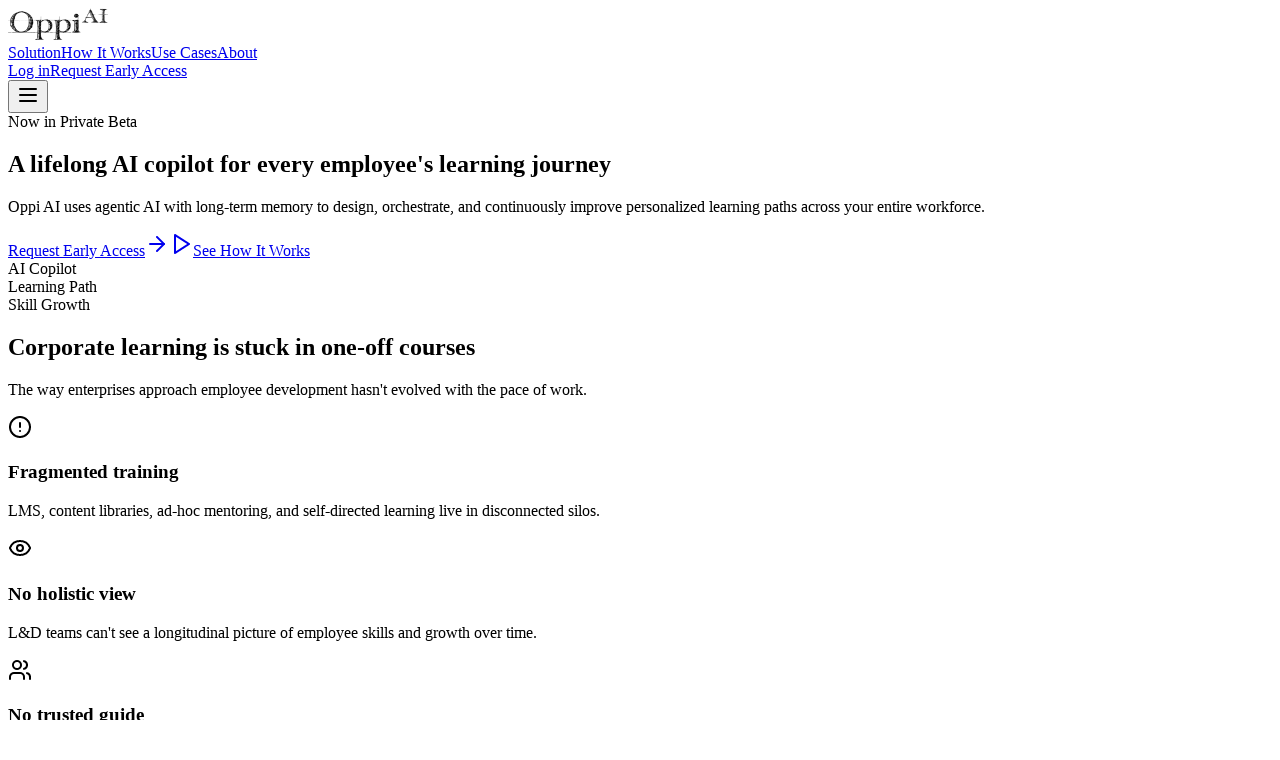

--- FILE ---
content_type: text/html; charset=utf-8
request_url: https://oppi.ai/
body_size: 17174
content:
<!DOCTYPE html><!--Hsn5Upk69IFKSCuzUuJ8x--><html lang="en"><head><meta charSet="utf-8"/><meta name="viewport" content="width=device-width, initial-scale=1"/><link rel="preload" href="/_next/static/media/797e433ab948586e-s.p.dbea232f.woff2" as="font" crossorigin="" type="font/woff2"/><link rel="preload" href="/_next/static/media/caa3a2e1cccd8315-s.p.853070df.woff2" as="font" crossorigin="" type="font/woff2"/><link rel="preload" as="image" href="/images/oppi_logo_sm.png"/><link rel="stylesheet" href="/_next/static/chunks/8a80e7184ad3a13f.css?dpl=dpl_CoTw5i35yAbUPtCSJSXXY8R1heVM" data-precedence="next"/><link rel="stylesheet" href="/_next/static/chunks/ec0d7215c3f6794a.css?dpl=dpl_CoTw5i35yAbUPtCSJSXXY8R1heVM" data-precedence="next"/><link rel="preload" as="script" fetchPriority="low" href="/_next/static/chunks/0487dcf119c456b7.js?dpl=dpl_CoTw5i35yAbUPtCSJSXXY8R1heVM"/><script src="/_next/static/chunks/4a2e6ca9bc162ffe.js?dpl=dpl_CoTw5i35yAbUPtCSJSXXY8R1heVM" async=""></script><script src="/_next/static/chunks/096cbabe45f343ce.js?dpl=dpl_CoTw5i35yAbUPtCSJSXXY8R1heVM" async=""></script><script src="/_next/static/chunks/023d923a37d494fc.js?dpl=dpl_CoTw5i35yAbUPtCSJSXXY8R1heVM" async=""></script><script src="/_next/static/chunks/12d81bf4a70994f8.js?dpl=dpl_CoTw5i35yAbUPtCSJSXXY8R1heVM" async=""></script><script src="/_next/static/chunks/turbopack-3419644d9e5e76e1.js?dpl=dpl_CoTw5i35yAbUPtCSJSXXY8R1heVM" async=""></script><script src="/_next/static/chunks/ff1a16fafef87110.js?dpl=dpl_CoTw5i35yAbUPtCSJSXXY8R1heVM" async=""></script><script src="/_next/static/chunks/247eb132b7f7b574.js?dpl=dpl_CoTw5i35yAbUPtCSJSXXY8R1heVM" async=""></script><script src="/_next/static/chunks/1d89ed972a208c42.js?dpl=dpl_CoTw5i35yAbUPtCSJSXXY8R1heVM" async=""></script><script src="/_next/static/chunks/bdbd676c47f9a9ce.js?dpl=dpl_CoTw5i35yAbUPtCSJSXXY8R1heVM" async=""></script><meta name="next-size-adjust" content=""/><title>Oppi AI | AI-Powered Corporate Upskilling</title><meta name="description" content="Transform workforce development with AI-native lifelong learning. Oppi AI provides persistent AI copilots for every employee, enterprise integrations, and measurable skill outcomes."/><meta name="generator" content="v0.app"/><link rel="icon" href="/icon-light-32x32.png" media="(prefers-color-scheme: light)"/><link rel="icon" href="/icon-dark-32x32.png" media="(prefers-color-scheme: dark)"/><link rel="icon" href="/icon.svg" type="image/svg+xml"/><link rel="apple-touch-icon" href="/apple-icon.png"/><script src="/_next/static/chunks/a6dad97d9634a72d.js?dpl=dpl_CoTw5i35yAbUPtCSJSXXY8R1heVM" noModule=""></script></head><body class="font-sans antialiased"><div hidden=""><!--$--><!--/$--></div><div class="min-h-screen bg-background"><header class="fixed top-0 left-0 right-0 z-50 bg-background/80 backdrop-blur-md border-b border-border"><nav class="mx-auto max-w-7xl px-6 lg:px-8"><div class="flex h-16 items-center justify-between"><div class="flex items-center gap-8"><a class="flex items-center" href="/"><img alt="Oppi AI" width="100" height="32" decoding="async" data-nimg="1" class="h-8 w-auto" style="color:transparent" src="/images/oppi_logo_sm.png"/></a><div class="hidden md:flex items-center gap-6"><a class="text-sm text-muted-foreground hover:text-foreground transition-colors" href="#solution">Solution</a><a class="text-sm text-muted-foreground hover:text-foreground transition-colors" href="#how-it-works">How It Works</a><a class="text-sm text-muted-foreground hover:text-foreground transition-colors" href="#use-cases">Use Cases</a><a class="text-sm text-muted-foreground hover:text-foreground transition-colors" href="#about">About</a></div></div><div class="hidden md:flex items-center gap-4"><a href="#early-access" data-slot="button" class="inline-flex items-center justify-center whitespace-nowrap text-sm font-medium transition-all disabled:pointer-events-none disabled:opacity-50 [&amp;_svg]:pointer-events-none [&amp;_svg:not([class*=&#x27;size-&#x27;])]:size-4 shrink-0 [&amp;_svg]:shrink-0 outline-none focus-visible:border-ring focus-visible:ring-ring/50 focus-visible:ring-[3px] aria-invalid:ring-destructive/20 dark:aria-invalid:ring-destructive/40 aria-invalid:border-destructive hover:bg-accent hover:text-accent-foreground dark:hover:bg-accent/50 h-8 rounded-md gap-1.5 px-3 has-[&gt;svg]:px-2.5">Log in</a><a href="#early-access" data-slot="button" class="inline-flex items-center justify-center whitespace-nowrap text-sm font-medium transition-all disabled:pointer-events-none disabled:opacity-50 [&amp;_svg]:pointer-events-none [&amp;_svg:not([class*=&#x27;size-&#x27;])]:size-4 shrink-0 [&amp;_svg]:shrink-0 outline-none focus-visible:border-ring focus-visible:ring-ring/50 focus-visible:ring-[3px] aria-invalid:ring-destructive/20 dark:aria-invalid:ring-destructive/40 aria-invalid:border-destructive bg-primary text-primary-foreground hover:bg-primary/90 h-8 rounded-md gap-1.5 px-3 has-[&gt;svg]:px-2.5">Request Early Access</a></div><button type="button" class="md:hidden p-2"><svg xmlns="http://www.w3.org/2000/svg" width="24" height="24" viewBox="0 0 24 24" fill="none" stroke="currentColor" stroke-width="2" stroke-linecap="round" stroke-linejoin="round" class="lucide lucide-menu h-6 w-6 text-foreground"><line x1="4" x2="20" y1="12" y2="12"></line><line x1="4" x2="20" y1="6" y2="6"></line><line x1="4" x2="20" y1="18" y2="18"></line></svg></button></div></nav></header><main><section class="relative pt-32 pb-20 lg:pt-40 lg:pb-32 overflow-hidden"><div class="absolute inset-0 bg-[radial-gradient(ellipse_at_top,_var(--tw-gradient-stops))] from-primary/5 via-background to-background"></div><div class="relative mx-auto max-w-7xl px-6 lg:px-8"><div class="mx-auto max-w-3xl text-center"><div class="mb-6 inline-flex items-center gap-2 rounded-full bg-accent/10 px-4 py-1.5 text-sm text-accent-foreground border border-accent/20"><span class="relative flex h-2 w-2"><span class="animate-ping absolute inline-flex h-full w-full rounded-full bg-accent opacity-75"></span><span class="relative inline-flex h-2 w-2 rounded-full bg-accent"></span></span>Now in Private Beta</div><h1 class="text-4xl font-bold tracking-tight text-foreground sm:text-5xl lg:text-6xl text-balance">A lifelong AI copilot for every employee&#x27;s learning journey</h1><p class="mt-6 text-lg leading-relaxed text-muted-foreground max-w-2xl mx-auto text-balance">Oppi AI uses agentic AI with long-term memory to design, orchestrate, and continuously improve personalized learning paths across your entire workforce.</p><div class="mt-10 flex flex-col sm:flex-row items-center justify-center gap-4"><a href="#early-access" data-slot="button" class="inline-flex items-center justify-center whitespace-nowrap text-sm font-medium transition-all disabled:pointer-events-none disabled:opacity-50 [&amp;_svg]:pointer-events-none [&amp;_svg:not([class*=&#x27;size-&#x27;])]:size-4 shrink-0 [&amp;_svg]:shrink-0 outline-none focus-visible:border-ring focus-visible:ring-ring/50 focus-visible:ring-[3px] aria-invalid:ring-destructive/20 dark:aria-invalid:ring-destructive/40 aria-invalid:border-destructive bg-primary text-primary-foreground hover:bg-primary/90 h-10 rounded-md px-6 has-[&gt;svg]:px-4 w-full sm:w-auto gap-2">Request Early Access<svg xmlns="http://www.w3.org/2000/svg" width="24" height="24" viewBox="0 0 24 24" fill="none" stroke="currentColor" stroke-width="2" stroke-linecap="round" stroke-linejoin="round" class="lucide lucide-arrow-right h-4 w-4"><path d="M5 12h14"></path><path d="m12 5 7 7-7 7"></path></svg></a><a href="#how-it-works" data-slot="button" class="inline-flex items-center justify-center whitespace-nowrap text-sm font-medium transition-all disabled:pointer-events-none disabled:opacity-50 [&amp;_svg]:pointer-events-none [&amp;_svg:not([class*=&#x27;size-&#x27;])]:size-4 shrink-0 [&amp;_svg]:shrink-0 outline-none focus-visible:border-ring focus-visible:ring-ring/50 focus-visible:ring-[3px] aria-invalid:ring-destructive/20 dark:aria-invalid:ring-destructive/40 aria-invalid:border-destructive border shadow-xs hover:bg-accent hover:text-accent-foreground dark:bg-input/30 dark:border-input dark:hover:bg-input/50 h-10 rounded-md px-6 has-[&gt;svg]:px-4 w-full sm:w-auto gap-2 bg-transparent"><svg xmlns="http://www.w3.org/2000/svg" width="24" height="24" viewBox="0 0 24 24" fill="none" stroke="currentColor" stroke-width="2" stroke-linecap="round" stroke-linejoin="round" class="lucide lucide-play h-4 w-4"><polygon points="6 3 20 12 6 21 6 3"></polygon></svg>See How It Works</a></div></div><div class="mt-16 lg:mt-20"><div class="relative mx-auto max-w-5xl"><div class="absolute -inset-4 rounded-2xl bg-gradient-to-r from-primary/20 via-accent/20 to-primary/20 blur-2xl opacity-50"></div><div class="relative rounded-2xl border border-border bg-card p-2 shadow-2xl"><div class="rounded-xl bg-muted/50 p-8 lg:p-12"><div class="flex items-center justify-center gap-8 flex-wrap"><div class="flex flex-col items-center gap-3"><div class="h-16 w-16 rounded-full bg-primary/10 flex items-center justify-center"><div class="h-8 w-8 rounded-full bg-primary animate-pulse"></div></div><span class="text-sm text-muted-foreground">AI Copilot</span></div><div class="hidden sm:flex items-center"><div class="w-16 h-0.5 bg-border"></div><div class="w-2 h-2 rounded-full bg-accent"></div><div class="w-16 h-0.5 bg-border"></div></div><div class="flex flex-col items-center gap-3"><div class="h-16 w-16 rounded-xl bg-accent/10 flex items-center justify-center border border-accent/20"><div class="grid grid-cols-2 gap-1"><div class="h-2 w-2 rounded-sm bg-accent"></div><div class="h-2 w-2 rounded-sm bg-accent/60"></div><div class="h-2 w-2 rounded-sm bg-accent/60"></div><div class="h-2 w-2 rounded-sm bg-accent"></div></div></div><span class="text-sm text-muted-foreground">Learning Path</span></div><div class="hidden sm:flex items-center"><div class="w-16 h-0.5 bg-border"></div><div class="w-2 h-2 rounded-full bg-primary"></div><div class="w-16 h-0.5 bg-border"></div></div><div class="flex flex-col items-center gap-3"><div class="h-16 w-16 rounded-xl bg-primary/10 flex items-center justify-center border border-primary/20"><div class="flex flex-col gap-1"><div class="h-1.5 w-8 rounded-full bg-primary"></div><div class="h-1.5 w-6 rounded-full bg-primary/60"></div><div class="h-1.5 w-7 rounded-full bg-primary/40"></div></div></div><span class="text-sm text-muted-foreground">Skill Growth</span></div></div></div></div></div></div></div></section><section class="py-20 lg:py-28 bg-muted/30"><div class="mx-auto max-w-7xl px-6 lg:px-8"><div class="mx-auto max-w-2xl text-center"><h2 class="text-3xl font-bold tracking-tight text-foreground sm:text-4xl text-balance">Corporate learning is stuck in one-off courses</h2><p class="mt-4 text-lg text-muted-foreground">The way enterprises approach employee development hasn&#x27;t evolved with the pace of work.</p></div><div class="mt-16 grid grid-cols-1 gap-8 sm:grid-cols-2 lg:grid-cols-4"><div class="relative rounded-2xl bg-card p-6 border border-border hover:border-primary/20 transition-colors"><div class="mb-4 inline-flex h-12 w-12 items-center justify-center rounded-xl bg-destructive/10"><svg xmlns="http://www.w3.org/2000/svg" width="24" height="24" viewBox="0 0 24 24" fill="none" stroke="currentColor" stroke-width="2" stroke-linecap="round" stroke-linejoin="round" class="lucide lucide-circle-alert h-6 w-6 text-destructive"><circle cx="12" cy="12" r="10"></circle><line x1="12" x2="12" y1="8" y2="12"></line><line x1="12" x2="12.01" y1="16" y2="16"></line></svg></div><h3 class="text-lg font-semibold text-foreground">Fragmented training</h3><p class="mt-2 text-sm text-muted-foreground leading-relaxed">LMS, content libraries, ad-hoc mentoring, and self-directed learning live in disconnected silos.</p></div><div class="relative rounded-2xl bg-card p-6 border border-border hover:border-primary/20 transition-colors"><div class="mb-4 inline-flex h-12 w-12 items-center justify-center rounded-xl bg-destructive/10"><svg xmlns="http://www.w3.org/2000/svg" width="24" height="24" viewBox="0 0 24 24" fill="none" stroke="currentColor" stroke-width="2" stroke-linecap="round" stroke-linejoin="round" class="lucide lucide-eye h-6 w-6 text-destructive"><path d="M2.062 12.348a1 1 0 0 1 0-.696 10.75 10.75 0 0 1 19.876 0 1 1 0 0 1 0 .696 10.75 10.75 0 0 1-19.876 0"></path><circle cx="12" cy="12" r="3"></circle></svg></div><h3 class="text-lg font-semibold text-foreground">No holistic view</h3><p class="mt-2 text-sm text-muted-foreground leading-relaxed">L&amp;D teams can&#x27;t see a longitudinal picture of employee skills and growth over time.</p></div><div class="relative rounded-2xl bg-card p-6 border border-border hover:border-primary/20 transition-colors"><div class="mb-4 inline-flex h-12 w-12 items-center justify-center rounded-xl bg-destructive/10"><svg xmlns="http://www.w3.org/2000/svg" width="24" height="24" viewBox="0 0 24 24" fill="none" stroke="currentColor" stroke-width="2" stroke-linecap="round" stroke-linejoin="round" class="lucide lucide-users h-6 w-6 text-destructive"><path d="M16 21v-2a4 4 0 0 0-4-4H6a4 4 0 0 0-4 4v2"></path><circle cx="9" cy="7" r="4"></circle><path d="M22 21v-2a4 4 0 0 0-3-3.87"></path><path d="M16 3.13a4 4 0 0 1 0 7.75"></path></svg></div><h3 class="text-lg font-semibold text-foreground">No trusted guide</h3><p class="mt-2 text-sm text-muted-foreground leading-relaxed">Employees lack a single, persistent mentor that follows them across roles, teams, and tools.</p></div><div class="relative rounded-2xl bg-card p-6 border border-border hover:border-primary/20 transition-colors"><div class="mb-4 inline-flex h-12 w-12 items-center justify-center rounded-xl bg-destructive/10"><svg xmlns="http://www.w3.org/2000/svg" width="24" height="24" viewBox="0 0 24 24" fill="none" stroke="currentColor" stroke-width="2" stroke-linecap="round" stroke-linejoin="round" class="lucide lucide-bot h-6 w-6 text-destructive"><path d="M12 8V4H8"></path><rect width="16" height="12" x="4" y="8" rx="2"></rect><path d="M2 14h2"></path><path d="M20 14h2"></path><path d="M15 13v2"></path><path d="M9 13v2"></path></svg></div><h3 class="text-lg font-semibold text-foreground">Surface-level AI</h3><p class="mt-2 text-sm text-muted-foreground leading-relaxed">Existing AI in learning is mostly chatbots and content generators—not real, persistent agents.</p></div></div></div></section><section id="solution" class="py-20 lg:py-28"><div class="mx-auto max-w-7xl px-6 lg:px-8"><div class="mx-auto max-w-2xl text-center"><div class="mb-4 inline-flex items-center gap-2 rounded-full bg-primary/10 px-4 py-1.5 text-sm text-primary border border-primary/20">The Solution</div><h2 class="text-3xl font-bold tracking-tight text-foreground sm:text-4xl text-balance">Agentic AI for lifelong learning</h2><p class="mt-4 text-lg text-muted-foreground max-w-xl mx-auto">One persistent AI agent per employee—a &quot;learning copilot&quot; that understands their role, context, goals, and preferences.</p></div><div class="mt-16"><div class="grid grid-cols-1 gap-6 lg:grid-cols-2"><div class="rounded-2xl bg-gradient-to-br from-primary/5 to-accent/5 p-8 lg:p-10 border border-border"><h3 class="text-xl font-semibold text-foreground mb-6">How the copilot works</h3><ul class="space-y-4"><li class="flex items-start gap-3"><div class="mt-1 h-5 w-5 rounded-full bg-primary/20 flex items-center justify-center flex-shrink-0"><div class="h-2 w-2 rounded-full bg-primary"></div></div><span class="text-muted-foreground">Understands each employee&#x27;s role, context, goals, and preferences</span></li><li class="flex items-start gap-3"><div class="mt-1 h-5 w-5 rounded-full bg-primary/20 flex items-center justify-center flex-shrink-0"><div class="h-2 w-2 rounded-full bg-primary"></div></div><span class="text-muted-foreground">Builds and updates personalized learning paths over months and years</span></li><li class="flex items-start gap-3"><div class="mt-1 h-5 w-5 rounded-full bg-primary/20 flex items-center justify-center flex-shrink-0"><div class="h-2 w-2 rounded-full bg-primary"></div></div><span class="text-muted-foreground">Connects to internal and external content, LMS courses, and human experts</span></li><li class="flex items-start gap-3"><div class="mt-1 h-5 w-5 rounded-full bg-primary/20 flex items-center justify-center flex-shrink-0"><div class="h-2 w-2 rounded-full bg-primary"></div></div><span class="text-muted-foreground">Learns from every interaction through multi-tier memory architecture</span></li></ul></div><div class="grid grid-cols-1 sm:grid-cols-2 gap-6"><div class="rounded-2xl bg-card p-6 border border-border hover:shadow-lg transition-shadow"><div class="mb-4 inline-flex h-10 w-10 items-center justify-center rounded-lg bg-primary/10"><svg xmlns="http://www.w3.org/2000/svg" width="24" height="24" viewBox="0 0 24 24" fill="none" stroke="currentColor" stroke-width="2" stroke-linecap="round" stroke-linejoin="round" class="lucide lucide-sparkles h-5 w-5 text-primary"><path d="M9.937 15.5A2 2 0 0 0 8.5 14.063l-6.135-1.582a.5.5 0 0 1 0-.962L8.5 9.936A2 2 0 0 0 9.937 8.5l1.582-6.135a.5.5 0 0 1 .963 0L14.063 8.5A2 2 0 0 0 15.5 9.937l6.135 1.581a.5.5 0 0 1 0 .964L15.5 14.063a2 2 0 0 0-1.437 1.437l-1.582 6.135a.5.5 0 0 1-.963 0z"></path><path d="M20 3v4"></path><path d="M22 5h-4"></path><path d="M4 17v2"></path><path d="M5 18H3"></path></svg></div><h4 class="font-semibold text-foreground">Personal learning copilot</h4><p class="mt-2 text-sm text-muted-foreground leading-relaxed">Tailored paths, just-in-time support, and daily micro-nudges personalized to each employee&#x27;s context.</p></div><div class="rounded-2xl bg-card p-6 border border-border hover:shadow-lg transition-shadow"><div class="mb-4 inline-flex h-10 w-10 items-center justify-center rounded-lg bg-primary/10"><svg xmlns="http://www.w3.org/2000/svg" width="24" height="24" viewBox="0 0 24 24" fill="none" stroke="currentColor" stroke-width="2" stroke-linecap="round" stroke-linejoin="round" class="lucide lucide-plug h-5 w-5 text-primary"><path d="M12 22v-5"></path><path d="M9 8V2"></path><path d="M15 8V2"></path><path d="M18 8v5a4 4 0 0 1-4 4h-4a4 4 0 0 1-4-4V8Z"></path></svg></div><h4 class="font-semibold text-foreground">Enterprise integrations</h4><p class="mt-2 text-sm text-muted-foreground leading-relaxed">Connects seamlessly to your existing LMS, HRIS, content libraries, and communication stack.</p></div><div class="rounded-2xl bg-card p-6 border border-border hover:shadow-lg transition-shadow"><div class="mb-4 inline-flex h-10 w-10 items-center justify-center rounded-lg bg-primary/10"><svg xmlns="http://www.w3.org/2000/svg" width="24" height="24" viewBox="0 0 24 24" fill="none" stroke="currentColor" stroke-width="2" stroke-linecap="round" stroke-linejoin="round" class="lucide lucide-network h-5 w-5 text-primary"><rect x="16" y="16" width="6" height="6" rx="1"></rect><rect x="2" y="16" width="6" height="6" rx="1"></rect><rect x="9" y="2" width="6" height="6" rx="1"></rect><path d="M5 16v-3a1 1 0 0 1 1-1h12a1 1 0 0 1 1 1v3"></path><path d="M12 12V8"></path></svg></div><h4 class="font-semibold text-foreground">Self-improving swarm</h4><p class="mt-2 text-sm text-muted-foreground leading-relaxed">A meta-layer continuously optimizes policies and content recommendations across your organization.</p></div><div class="rounded-2xl bg-card p-6 border border-border hover:shadow-lg transition-shadow"><div class="mb-4 inline-flex h-10 w-10 items-center justify-center rounded-lg bg-primary/10"><svg xmlns="http://www.w3.org/2000/svg" width="24" height="24" viewBox="0 0 24 24" fill="none" stroke="currentColor" stroke-width="2" stroke-linecap="round" stroke-linejoin="round" class="lucide lucide-shield h-5 w-5 text-primary"><path d="M20 13c0 5-3.5 7.5-7.66 8.95a1 1 0 0 1-.67-.01C7.5 20.5 4 18 4 13V6a1 1 0 0 1 1-1c2 0 4.5-1.2 6.24-2.72a1.17 1.17 0 0 1 1.52 0C14.51 3.81 17 5 19 5a1 1 0 0 1 1 1z"></path></svg></div><h4 class="font-semibold text-foreground">Safe and governed</h4><p class="mt-2 text-sm text-muted-foreground leading-relaxed">Built with permissions, data boundaries, and auditability by design for enterprise compliance.</p></div></div></div></div></div></section><section id="how-it-works" class="py-20 lg:py-28 bg-muted/30"><div class="mx-auto max-w-7xl px-6 lg:px-8"><div class="mx-auto max-w-2xl text-center"><div class="mb-4 inline-flex items-center gap-2 rounded-full bg-accent/10 px-4 py-1.5 text-sm text-accent-foreground border border-accent/20">How It Works</div><h2 class="text-3xl font-bold tracking-tight text-foreground sm:text-4xl text-balance">Three steps to transform workforce learning</h2></div><div class="mt-16"><div class="grid grid-cols-1 gap-8 lg:grid-cols-3"><div class="relative"><div class="hidden lg:block absolute top-16 left-full w-full h-0.5 bg-border -translate-x-1/2 z-0"></div><div class="relative z-10 rounded-2xl bg-card p-8 border border-border h-full"><div class="flex items-center gap-4 mb-6"><span class="text-4xl font-bold text-muted-foreground/30">01</span><div class="h-12 w-12 rounded-xl flex items-center justify-center bg-primary/10"><svg xmlns="http://www.w3.org/2000/svg" width="24" height="24" viewBox="0 0 24 24" fill="none" stroke="currentColor" stroke-width="2" stroke-linecap="round" stroke-linejoin="round" class="lucide lucide-cable h-6 w-6 text-primary"><path d="M17 21v-2a1 1 0 0 1-1-1v-1a2 2 0 0 1 2-2h2a2 2 0 0 1 2 2v1a1 1 0 0 1-1 1"></path><path d="M19 15V6.5a1 1 0 0 0-7 0v11a1 1 0 0 1-7 0V9"></path><path d="M21 21v-2h-4"></path><path d="M3 5h4V3"></path><path d="M7 5a1 1 0 0 1 1 1v1a2 2 0 0 1-2 2H4a2 2 0 0 1-2-2V6a1 1 0 0 1 1-1V3"></path></svg></div></div><h3 class="text-xl font-semibold text-foreground mb-3">Connect your ecosystem</h3><p class="text-muted-foreground leading-relaxed">Hook up your LMS, HRIS, content repositories, and communication tools. Import roles, skills frameworks, and existing courses.</p></div></div><div class="relative"><div class="hidden lg:block absolute top-16 left-full w-full h-0.5 bg-border -translate-x-1/2 z-0"></div><div class="relative z-10 rounded-2xl bg-card p-8 border border-border h-full"><div class="flex items-center gap-4 mb-6"><span class="text-4xl font-bold text-muted-foreground/30">02</span><div class="h-12 w-12 rounded-xl flex items-center justify-center bg-accent/10"><svg xmlns="http://www.w3.org/2000/svg" width="24" height="24" viewBox="0 0 24 24" fill="none" stroke="currentColor" stroke-width="2" stroke-linecap="round" stroke-linejoin="round" class="lucide lucide-user-plus h-6 w-6 text-accent"><path d="M16 21v-2a4 4 0 0 0-4-4H6a4 4 0 0 0-4 4v2"></path><circle cx="9" cy="7" r="4"></circle><line x1="19" x2="19" y1="8" y2="14"></line><line x1="22" x2="16" y1="11" y2="11"></line></svg></div></div><h3 class="text-xl font-semibold text-foreground mb-3">Launch personal learning copilots</h3><p class="text-muted-foreground leading-relaxed">Every employee gets their own AI agent with persistent memory. Agents recommend paths, assist in context, and log progress automatically.</p></div></div><div class="relative"><div class="relative z-10 rounded-2xl bg-card p-8 border border-border h-full"><div class="flex items-center gap-4 mb-6"><span class="text-4xl font-bold text-muted-foreground/30">03</span><div class="h-12 w-12 rounded-xl flex items-center justify-center bg-primary/10"><svg xmlns="http://www.w3.org/2000/svg" width="24" height="24" viewBox="0 0 24 24" fill="none" stroke="currentColor" stroke-width="2" stroke-linecap="round" stroke-linejoin="round" class="lucide lucide-trending-up h-6 w-6 text-primary"><polyline points="22 7 13.5 15.5 8.5 10.5 2 17"></polyline><polyline points="16 7 22 7 22 13"></polyline></svg></div></div><h3 class="text-xl font-semibold text-foreground mb-3">Let the swarm optimize</h3><p class="text-muted-foreground leading-relaxed">Meta-agents analyze anonymized outcomes across the company. The system continuously refines content, policies, and recommendations.</p></div></div></div></div><div class="mt-12 mx-auto max-w-3xl"><div class="rounded-2xl bg-gradient-to-r from-primary/5 via-accent/5 to-primary/5 p-6 border border-border"><p class="text-center text-sm text-muted-foreground leading-relaxed"><span class="font-medium text-foreground">Under the hood:</span> Our system is built on a multi-agent, von Neumann-like architecture with multi-tier memory—enabling agents to remember, learn, and evolve alongside every employee over years of continuous interaction.</p></div></div></div></section><section class="py-20 lg:py-28"><div class="mx-auto max-w-7xl px-6 lg:px-8"><div class="grid grid-cols-1 lg:grid-cols-2 gap-12 lg:gap-16 items-center"><div><div class="mb-4 inline-flex items-center gap-2 rounded-full bg-primary/10 px-4 py-1.5 text-sm text-primary border border-primary/20">Capabilities</div><h2 class="text-3xl font-bold tracking-tight text-foreground sm:text-4xl text-balance">Everything L&amp;D teams need to drive measurable outcomes</h2><p class="mt-4 text-lg text-muted-foreground">Purpose-built features for enterprise learning at scale, with the flexibility to adapt to your organization&#x27;s unique needs.</p></div><div class="grid grid-cols-1 gap-4"><div class="flex items-start gap-4 rounded-xl bg-card p-4 border border-border hover:border-primary/20 transition-colors"><div class="flex-shrink-0 h-6 w-6 rounded-full bg-accent/20 flex items-center justify-center"><svg xmlns="http://www.w3.org/2000/svg" width="24" height="24" viewBox="0 0 24 24" fill="none" stroke="currentColor" stroke-width="2" stroke-linecap="round" stroke-linejoin="round" class="lucide lucide-check h-3.5 w-3.5 text-accent"><path d="M20 6 9 17l-5-5"></path></svg></div><div><h4 class="font-medium text-foreground">Persistent learner profile &amp; skill graph</h4><p class="mt-1 text-sm text-muted-foreground">Evolves over time with every interaction and completed learning activity.</p></div></div><div class="flex items-start gap-4 rounded-xl bg-card p-4 border border-border hover:border-primary/20 transition-colors"><div class="flex-shrink-0 h-6 w-6 rounded-full bg-accent/20 flex items-center justify-center"><svg xmlns="http://www.w3.org/2000/svg" width="24" height="24" viewBox="0 0 24 24" fill="none" stroke="currentColor" stroke-width="2" stroke-linecap="round" stroke-linejoin="round" class="lucide lucide-check h-3.5 w-3.5 text-accent"><path d="M20 6 9 17l-5-5"></path></svg></div><div><h4 class="font-medium text-foreground">Multi-tier memory architecture</h4><p class="mt-1 text-sm text-muted-foreground">Sessions, episodes, and long-term memory enable deep personalization.</p></div></div><div class="flex items-start gap-4 rounded-xl bg-card p-4 border border-border hover:border-primary/20 transition-colors"><div class="flex-shrink-0 h-6 w-6 rounded-full bg-accent/20 flex items-center justify-center"><svg xmlns="http://www.w3.org/2000/svg" width="24" height="24" viewBox="0 0 24 24" fill="none" stroke="currentColor" stroke-width="2" stroke-linecap="round" stroke-linejoin="round" class="lucide lucide-check h-3.5 w-3.5 text-accent"><path d="M20 6 9 17l-5-5"></path></svg></div><div><h4 class="font-medium text-foreground">Dynamic path creation</h4><p class="mt-1 text-sm text-muted-foreground">AI composes learning journeys from existing content and external sources.</p></div></div><div class="flex items-start gap-4 rounded-xl bg-card p-4 border border-border hover:border-primary/20 transition-colors"><div class="flex-shrink-0 h-6 w-6 rounded-full bg-accent/20 flex items-center justify-center"><svg xmlns="http://www.w3.org/2000/svg" width="24" height="24" viewBox="0 0 24 24" fill="none" stroke="currentColor" stroke-width="2" stroke-linecap="round" stroke-linejoin="round" class="lucide lucide-check h-3.5 w-3.5 text-accent"><path d="M20 6 9 17l-5-5"></path></svg></div><div><h4 class="font-medium text-foreground">In-the-flow support</h4><p class="mt-1 text-sm text-muted-foreground">Agents live inside your LMS, Teams/Slack, and browser extensions.</p></div></div><div class="flex items-start gap-4 rounded-xl bg-card p-4 border border-border hover:border-primary/20 transition-colors"><div class="flex-shrink-0 h-6 w-6 rounded-full bg-accent/20 flex items-center justify-center"><svg xmlns="http://www.w3.org/2000/svg" width="24" height="24" viewBox="0 0 24 24" fill="none" stroke="currentColor" stroke-width="2" stroke-linecap="round" stroke-linejoin="round" class="lucide lucide-check h-3.5 w-3.5 text-accent"><path d="M20 6 9 17l-5-5"></path></svg></div><div><h4 class="font-medium text-foreground">Human experts as a resource</h4><p class="mt-1 text-sm text-muted-foreground">Agents can propose mentoring sessions and prepare briefing notes.</p></div></div><div class="flex items-start gap-4 rounded-xl bg-card p-4 border border-border hover:border-primary/20 transition-colors"><div class="flex-shrink-0 h-6 w-6 rounded-full bg-accent/20 flex items-center justify-center"><svg xmlns="http://www.w3.org/2000/svg" width="24" height="24" viewBox="0 0 24 24" fill="none" stroke="currentColor" stroke-width="2" stroke-linecap="round" stroke-linejoin="round" class="lucide lucide-check h-3.5 w-3.5 text-accent"><path d="M20 6 9 17l-5-5"></path></svg></div><div><h4 class="font-medium text-foreground">Analytics for L&amp;D</h4><p class="mt-1 text-sm text-muted-foreground">Real-time view of skill gaps, learning velocity, and program impact.</p></div></div><div class="flex items-start gap-4 rounded-xl bg-card p-4 border border-border hover:border-primary/20 transition-colors"><div class="flex-shrink-0 h-6 w-6 rounded-full bg-accent/20 flex items-center justify-center"><svg xmlns="http://www.w3.org/2000/svg" width="24" height="24" viewBox="0 0 24 24" fill="none" stroke="currentColor" stroke-width="2" stroke-linecap="round" stroke-linejoin="round" class="lucide lucide-check h-3.5 w-3.5 text-accent"><path d="M20 6 9 17l-5-5"></path></svg></div><div><h4 class="font-medium text-foreground">Enterprise-grade controls</h4><p class="mt-1 text-sm text-muted-foreground">Permissioning, data residency, audit trails, and human-in-the-loop.</p></div></div></div></div></div></section><section id="use-cases" class="py-20 lg:py-28"><div class="mx-auto max-w-7xl px-6 lg:px-8"><div class="mx-auto max-w-2xl text-center"><div class="mb-4 inline-flex items-center gap-2 rounded-full bg-primary/10 px-4 py-1.5 text-sm text-primary border border-primary/20">Use Cases</div><h2 class="text-3xl font-bold tracking-tight text-foreground sm:text-4xl text-balance">Real impact across your organization</h2><p class="mt-4 text-lg text-muted-foreground">See how Lifelong Learning Cloud transforms learning outcomes for different teams and scenarios.</p></div><div class="mt-16 grid grid-cols-1 gap-6 md:grid-cols-2"><div class="group relative rounded-2xl bg-card p-8 border border-border hover:shadow-xl transition-all duration-300"><div class="mb-6 inline-flex h-14 w-14 items-center justify-center rounded-xl bg-primary/10"><svg xmlns="http://www.w3.org/2000/svg" width="24" height="24" viewBox="0 0 24 24" fill="none" stroke="currentColor" stroke-width="2" stroke-linecap="round" stroke-linejoin="round" class="lucide lucide-code h-7 w-7 text-primary"><polyline points="16 18 22 12 16 6"></polyline><polyline points="8 6 2 12 8 18"></polyline></svg></div><h3 class="text-xl font-semibold text-foreground mb-3">Upskill engineers into AI-capable roles</h3><p class="text-muted-foreground leading-relaxed">Copilots assess current skills, curate AI/ML learning paths, and track hands-on project completion—accelerating your technical transformation.</p></div><div class="group relative rounded-2xl bg-card p-8 border border-border hover:shadow-xl transition-all duration-300"><div class="mb-6 inline-flex h-14 w-14 items-center justify-center rounded-xl bg-accent/10"><svg xmlns="http://www.w3.org/2000/svg" width="24" height="24" viewBox="0 0 24 24" fill="none" stroke="currentColor" stroke-width="2" stroke-linecap="round" stroke-linejoin="round" class="lucide lucide-trending-up h-7 w-7 text-accent"><polyline points="22 7 13.5 15.5 8.5 10.5 2 17"></polyline><polyline points="16 7 22 7 22 13"></polyline></svg></div><h3 class="text-xl font-semibold text-foreground mb-3">Ramp up new sales hires 2× faster</h3><p class="text-muted-foreground leading-relaxed">New hires get personalized onboarding journeys that adapt in real-time based on their progress, reducing time-to-productivity.</p></div><div class="group relative rounded-2xl bg-card p-8 border border-border hover:shadow-xl transition-all duration-300"><div class="mb-6 inline-flex h-14 w-14 items-center justify-center rounded-xl bg-primary/10"><svg xmlns="http://www.w3.org/2000/svg" width="24" height="24" viewBox="0 0 24 24" fill="none" stroke="currentColor" stroke-width="2" stroke-linecap="round" stroke-linejoin="round" class="lucide lucide-award h-7 w-7 text-primary"><path d="m15.477 12.89 1.515 8.526a.5.5 0 0 1-.81.47l-3.58-2.687a1 1 0 0 0-1.197 0l-3.586 2.686a.5.5 0 0 1-.81-.469l1.514-8.526"></path><circle cx="12" cy="8" r="6"></circle></svg></div><h3 class="text-xl font-semibold text-foreground mb-3">Continuous leadership development</h3><p class="text-muted-foreground leading-relaxed">Emerging managers receive ongoing coaching recommendations, micro-learning nudges, and peer mentoring connections throughout their growth.</p></div><div class="group relative rounded-2xl bg-card p-8 border border-border hover:shadow-xl transition-all duration-300"><div class="mb-6 inline-flex h-14 w-14 items-center justify-center rounded-xl bg-accent/10"><svg xmlns="http://www.w3.org/2000/svg" width="24" height="24" viewBox="0 0 24 24" fill="none" stroke="currentColor" stroke-width="2" stroke-linecap="round" stroke-linejoin="round" class="lucide lucide-shield-check h-7 w-7 text-accent"><path d="M20 13c0 5-3.5 7.5-7.66 8.95a1 1 0 0 1-.67-.01C7.5 20.5 4 18 4 13V6a1 1 0 0 1 1-1c2 0 4.5-1.2 6.24-2.72a1.17 1.17 0 0 1 1.52 0C14.51 3.81 17 5 19 5a1 1 0 0 1 1 1z"></path><path d="m9 12 2 2 4-4"></path></svg></div><h3 class="text-xl font-semibold text-foreground mb-3">Compliance training that adapts</h3><p class="text-muted-foreground leading-relaxed">Training paths adjust based on role, risk profile, and behavior patterns—ensuring relevant, engaging compliance education.</p></div></div></div></section><section id="about" class="py-20 lg:py-28 bg-muted/30"><div class="mx-auto max-w-7xl px-6 lg:px-8"><div class="grid grid-cols-1 lg:grid-cols-2 gap-12 lg:gap-16"><div><div class="mb-4 inline-flex items-center gap-2 rounded-full bg-accent/10 px-4 py-1.5 text-sm text-accent-foreground border border-accent/20">Why Now</div><h2 class="text-3xl font-bold tracking-tight text-foreground sm:text-4xl text-balance">The moment for agentic learning has arrived</h2><div class="mt-8 grid grid-cols-1 sm:grid-cols-2 gap-6"><div class="flex flex-col gap-3"><div class="h-10 w-10 rounded-lg bg-primary/10 flex items-center justify-center"><svg xmlns="http://www.w3.org/2000/svg" width="24" height="24" viewBox="0 0 24 24" fill="none" stroke="currentColor" stroke-width="2" stroke-linecap="round" stroke-linejoin="round" class="lucide lucide-zap h-5 w-5 text-primary"><path d="M4 14a1 1 0 0 1-.78-1.63l9.9-10.2a.5.5 0 0 1 .86.46l-1.92 6.02A1 1 0 0 0 13 10h7a1 1 0 0 1 .78 1.63l-9.9 10.2a.5.5 0 0 1-.86-.46l1.92-6.02A1 1 0 0 0 11 14z"></path></svg></div><h4 class="font-semibold text-foreground">Continuous upskilling is now essential</h4><p class="text-sm text-muted-foreground leading-relaxed">The half-life of skills is shrinking. One-off courses can&#x27;t keep pace with the rate of change.</p></div><div class="flex flex-col gap-3"><div class="h-10 w-10 rounded-lg bg-primary/10 flex items-center justify-center"><svg xmlns="http://www.w3.org/2000/svg" width="24" height="24" viewBox="0 0 24 24" fill="none" stroke="currentColor" stroke-width="2" stroke-linecap="round" stroke-linejoin="round" class="lucide lucide-brain h-5 w-5 text-primary"><path d="M12 5a3 3 0 1 0-5.997.125 4 4 0 0 0-2.526 5.77 4 4 0 0 0 .556 6.588A4 4 0 1 0 12 18Z"></path><path d="M12 5a3 3 0 1 1 5.997.125 4 4 0 0 1 2.526 5.77 4 4 0 0 1-.556 6.588A4 4 0 1 1 12 18Z"></path><path d="M15 13a4.5 4.5 0 0 1-3-4 4.5 4.5 0 0 1-3 4"></path><path d="M17.599 6.5a3 3 0 0 0 .399-1.375"></path><path d="M6.003 5.125A3 3 0 0 0 6.401 6.5"></path><path d="M3.477 10.896a4 4 0 0 1 .585-.396"></path><path d="M19.938 10.5a4 4 0 0 1 .585.396"></path><path d="M6 18a4 4 0 0 1-1.967-.516"></path><path d="M19.967 17.484A4 4 0 0 1 18 18"></path></svg></div><h4 class="font-semibold text-foreground">AI agents with memory unlock new paradigms</h4><p class="text-sm text-muted-foreground leading-relaxed">Long-term memory and multi-agent coordination enable truly personalized, evolving learning experiences.</p></div><div class="flex flex-col gap-3"><div class="h-10 w-10 rounded-lg bg-primary/10 flex items-center justify-center"><svg xmlns="http://www.w3.org/2000/svg" width="24" height="24" viewBox="0 0 24 24" fill="none" stroke="currentColor" stroke-width="2" stroke-linecap="round" stroke-linejoin="round" class="lucide lucide-layers h-5 w-5 text-primary"><path d="m12.83 2.18a2 2 0 0 0-1.66 0L2.6 6.08a1 1 0 0 0 0 1.83l8.58 3.91a2 2 0 0 0 1.66 0l8.58-3.9a1 1 0 0 0 0-1.83Z"></path><path d="m22 17.65-9.17 4.16a2 2 0 0 1-1.66 0L2 17.65"></path><path d="m22 12.65-9.17 4.16a2 2 0 0 1-1.66 0L2 12.65"></path></svg></div><h4 class="font-semibold text-foreground">AI-native from day one</h4><p class="text-sm text-muted-foreground leading-relaxed">While legacy vendors retrofit AI onto old systems, we&#x27;ve built from the ground up for agentic workflows.</p></div><div class="flex flex-col gap-3"><div class="h-10 w-10 rounded-lg bg-primary/10 flex items-center justify-center"><svg xmlns="http://www.w3.org/2000/svg" width="24" height="24" viewBox="0 0 24 24" fill="none" stroke="currentColor" stroke-width="2" stroke-linecap="round" stroke-linejoin="round" class="lucide lucide-users h-5 w-5 text-primary"><path d="M16 21v-2a4 4 0 0 0-4-4H6a4 4 0 0 0-4 4v2"></path><circle cx="9" cy="7" r="4"></circle><path d="M22 21v-2a4 4 0 0 0-3-3.87"></path><path d="M16 3.13a4 4 0 0 1 0 7.75"></path></svg></div><h4 class="font-semibold text-foreground">Deep expertise in agent systems</h4><p class="text-sm text-muted-foreground leading-relaxed">Our team brings experience in multi-agent architectures, memory systems, and secure agent communication.</p></div></div></div><div class="flex items-center"><div class="rounded-2xl bg-card p-8 border border-border"><div class="flex items-center gap-4 mb-6"><div class="h-14 w-14 rounded-full bg-primary/10 flex items-center justify-center"><span class="text-xl font-bold text-primary">F</span></div><div><h4 class="font-semibold text-foreground">From the Founders</h4><p class="text-sm text-muted-foreground">A note on our vision</p></div></div><blockquote class="text-muted-foreground leading-relaxed">&quot;We believe every employee deserves a dedicated guide for their professional growth—one that remembers their journey, understands their aspirations, and evolves with them over years. That&#x27;s what we&#x27;re building: not another learning tool, but a fundamental shift in how organizations develop their people.&quot;</blockquote><p class="mt-6 text-sm font-medium text-foreground">— The Founding Team</p></div></div></div></div></section><section class="py-20 lg:py-28 bg-muted/30"><div class="mx-auto max-w-7xl px-6 lg:px-8"><div class="mx-auto max-w-2xl text-center"><h2 class="text-3xl font-bold tracking-tight text-foreground sm:text-4xl text-balance">Works with your existing tools</h2><p class="mt-4 text-lg text-muted-foreground">Seamlessly integrates with your enterprise ecosystem—no rip-and-replace required.</p></div><div class="mt-16 grid grid-cols-1 gap-8 md:grid-cols-2 lg:grid-cols-4"><div class="text-center"><h4 class="text-sm font-medium text-foreground mb-6">Learning Management Systems</h4><div class="space-y-3"><div class="rounded-xl bg-card px-4 py-3 border border-border text-sm text-muted-foreground">Cornerstone</div><div class="rounded-xl bg-card px-4 py-3 border border-border text-sm text-muted-foreground">Workday Learning</div><div class="rounded-xl bg-card px-4 py-3 border border-border text-sm text-muted-foreground">SAP SuccessFactors</div><div class="rounded-xl bg-card px-4 py-3 border border-border text-sm text-muted-foreground">Absorb</div></div></div><div class="text-center"><h4 class="text-sm font-medium text-foreground mb-6">HRIS &amp; Talent Systems</h4><div class="space-y-3"><div class="rounded-xl bg-card px-4 py-3 border border-border text-sm text-muted-foreground">Workday</div><div class="rounded-xl bg-card px-4 py-3 border border-border text-sm text-muted-foreground">BambooHR</div><div class="rounded-xl bg-card px-4 py-3 border border-border text-sm text-muted-foreground">ADP</div><div class="rounded-xl bg-card px-4 py-3 border border-border text-sm text-muted-foreground">Oracle HCM</div></div></div><div class="text-center"><h4 class="text-sm font-medium text-foreground mb-6">Communication Platforms</h4><div class="space-y-3"><div class="rounded-xl bg-card px-4 py-3 border border-border text-sm text-muted-foreground">Slack</div><div class="rounded-xl bg-card px-4 py-3 border border-border text-sm text-muted-foreground">Microsoft Teams</div><div class="rounded-xl bg-card px-4 py-3 border border-border text-sm text-muted-foreground">Email</div><div class="rounded-xl bg-card px-4 py-3 border border-border text-sm text-muted-foreground">Zoom</div></div></div><div class="text-center"><h4 class="text-sm font-medium text-foreground mb-6">Content Libraries</h4><div class="space-y-3"><div class="rounded-xl bg-card px-4 py-3 border border-border text-sm text-muted-foreground">LinkedIn Learning</div><div class="rounded-xl bg-card px-4 py-3 border border-border text-sm text-muted-foreground">Coursera</div><div class="rounded-xl bg-card px-4 py-3 border border-border text-sm text-muted-foreground">Udemy</div><div class="rounded-xl bg-card px-4 py-3 border border-border text-sm text-muted-foreground">Internal Docs</div></div></div></div></div></section><section class="py-20 lg:py-28"><div class="mx-auto max-w-7xl px-6 lg:px-8"><div class="rounded-2xl bg-gradient-to-br from-primary/5 to-accent/5 p-8 lg:p-12 border border-border"><div class="mx-auto max-w-2xl text-center"><h3 class="text-2xl font-bold text-foreground sm:text-3xl">Designed with enterprise in mind</h3><p class="mt-4 text-muted-foreground">From architecture to compliance, every decision is made with large-scale organizational needs at the forefront.</p></div><div class="mt-10 grid grid-cols-1 gap-6 sm:grid-cols-2 lg:grid-cols-4"><div class="flex items-center gap-3 rounded-xl bg-card p-4 border border-border"><div class="h-10 w-10 rounded-lg bg-primary/10 flex items-center justify-center flex-shrink-0"><svg xmlns="http://www.w3.org/2000/svg" width="24" height="24" viewBox="0 0 24 24" fill="none" stroke="currentColor" stroke-width="2" stroke-linecap="round" stroke-linejoin="round" class="lucide lucide-shield h-5 w-5 text-primary"><path d="M20 13c0 5-3.5 7.5-7.66 8.95a1 1 0 0 1-.67-.01C7.5 20.5 4 18 4 13V6a1 1 0 0 1 1-1c2 0 4.5-1.2 6.24-2.72a1.17 1.17 0 0 1 1.52 0C14.51 3.81 17 5 19 5a1 1 0 0 1 1 1z"></path></svg></div><span class="text-sm font-medium text-foreground">Built on modern, open agent frameworks</span></div><div class="flex items-center gap-3 rounded-xl bg-card p-4 border border-border"><div class="h-10 w-10 rounded-lg bg-primary/10 flex items-center justify-center flex-shrink-0"><svg xmlns="http://www.w3.org/2000/svg" width="24" height="24" viewBox="0 0 24 24" fill="none" stroke="currentColor" stroke-width="2" stroke-linecap="round" stroke-linejoin="round" class="lucide lucide-lock h-5 w-5 text-primary"><rect width="18" height="11" x="3" y="11" rx="2" ry="2"></rect><path d="M7 11V7a5 5 0 0 1 10 0v4"></path></svg></div><span class="text-sm font-medium text-foreground">Security and governance first</span></div><div class="flex items-center gap-3 rounded-xl bg-card p-4 border border-border"><div class="h-10 w-10 rounded-lg bg-primary/10 flex items-center justify-center flex-shrink-0"><svg xmlns="http://www.w3.org/2000/svg" width="24" height="24" viewBox="0 0 24 24" fill="none" stroke="currentColor" stroke-width="2" stroke-linecap="round" stroke-linejoin="round" class="lucide lucide-file-check h-5 w-5 text-primary"><path d="M15 2H6a2 2 0 0 0-2 2v16a2 2 0 0 0 2 2h12a2 2 0 0 0 2-2V7Z"></path><path d="M14 2v4a2 2 0 0 0 2 2h4"></path><path d="m9 15 2 2 4-4"></path></svg></div><span class="text-sm font-medium text-foreground">SOC2 / ISO readiness on roadmap</span></div><div class="flex items-center gap-3 rounded-xl bg-card p-4 border border-border"><div class="h-10 w-10 rounded-lg bg-primary/10 flex items-center justify-center flex-shrink-0"><svg xmlns="http://www.w3.org/2000/svg" width="24" height="24" viewBox="0 0 24 24" fill="none" stroke="currentColor" stroke-width="2" stroke-linecap="round" stroke-linejoin="round" class="lucide lucide-award h-5 w-5 text-primary"><path d="m15.477 12.89 1.515 8.526a.5.5 0 0 1-.81.47l-3.58-2.687a1 1 0 0 0-1.197 0l-3.586 2.686a.5.5 0 0 1-.81-.469l1.514-8.526"></path><circle cx="12" cy="8" r="6"></circle></svg></div><span class="text-sm font-medium text-foreground">Enterprise pilot programs available</span></div></div><div class="mt-10 pt-10 border-t border-border"><p class="text-center text-sm text-muted-foreground mb-6">Backed by / Featured in</p><div class="flex flex-wrap items-center justify-center gap-8 opacity-50"><div class="h-8 w-24 rounded bg-muted flex items-center justify-center text-xs text-muted-foreground">Logo</div><div class="h-8 w-24 rounded bg-muted flex items-center justify-center text-xs text-muted-foreground">Logo</div><div class="h-8 w-24 rounded bg-muted flex items-center justify-center text-xs text-muted-foreground">Logo</div><div class="h-8 w-24 rounded bg-muted flex items-center justify-center text-xs text-muted-foreground">Logo</div></div></div></div></div></section><section id="early-access" class="py-20 lg:py-28 bg-primary"><div class="mx-auto max-w-7xl px-6 lg:px-8"><div class="grid grid-cols-1 lg:grid-cols-2 gap-12 lg:gap-16 items-center"><div><h2 class="text-3xl font-bold tracking-tight text-primary-foreground sm:text-4xl text-balance">Currently in private beta with forward-thinking L&amp;D teams</h2><p class="mt-4 text-lg text-primary-foreground/80">We&#x27;re partnering with innovative enterprises to co-design the future of workforce learning. Join us in shaping what continuous upskilling looks like.</p><div class="mt-8 flex flex-col sm:flex-row gap-4"><button data-slot="button" class="inline-flex items-center justify-center whitespace-nowrap text-sm font-medium transition-all disabled:pointer-events-none disabled:opacity-50 [&amp;_svg]:pointer-events-none [&amp;_svg:not([class*=&#x27;size-&#x27;])]:size-4 shrink-0 [&amp;_svg]:shrink-0 outline-none focus-visible:border-ring focus-visible:ring-ring/50 focus-visible:ring-[3px] aria-invalid:ring-destructive/20 dark:aria-invalid:ring-destructive/40 aria-invalid:border-destructive bg-secondary text-secondary-foreground hover:bg-secondary/80 h-10 rounded-md px-6 has-[&gt;svg]:px-4 gap-2"><svg xmlns="http://www.w3.org/2000/svg" width="24" height="24" viewBox="0 0 24 24" fill="none" stroke="currentColor" stroke-width="2" stroke-linecap="round" stroke-linejoin="round" class="lucide lucide-file-text h-4 w-4"><path d="M15 2H6a2 2 0 0 0-2 2v16a2 2 0 0 0 2 2h12a2 2 0 0 0 2-2V7Z"></path><path d="M14 2v4a2 2 0 0 0 2 2h4"></path><path d="M10 9H8"></path><path d="M16 13H8"></path><path d="M16 17H8"></path></svg>Get Technical Overview</button></div></div><div class="rounded-2xl bg-card p-6 lg:p-8 border border-border shadow-xl"><h3 class="text-xl font-semibold text-foreground mb-6">Apply for Private Beta</h3><form class="space-y-4"><div class="grid grid-cols-1 sm:grid-cols-2 gap-4"><div class="space-y-2"><label data-slot="label" class="flex items-center gap-2 text-sm leading-none font-medium select-none group-data-[disabled=true]:pointer-events-none group-data-[disabled=true]:opacity-50 peer-disabled:cursor-not-allowed peer-disabled:opacity-50" for="name">Full Name</label><input data-slot="input" class="file:text-foreground placeholder:text-muted-foreground selection:bg-primary selection:text-primary-foreground dark:bg-input/30 border-input h-9 w-full min-w-0 rounded-md border bg-transparent px-3 py-1 text-base shadow-xs transition-[color,box-shadow] outline-none file:inline-flex file:h-7 file:border-0 file:bg-transparent file:text-sm file:font-medium disabled:pointer-events-none disabled:cursor-not-allowed disabled:opacity-50 md:text-sm focus-visible:border-ring focus-visible:ring-ring/50 focus-visible:ring-[3px] aria-invalid:ring-destructive/20 dark:aria-invalid:ring-destructive/40 aria-invalid:border-destructive" id="name" placeholder="Jane Smith" required="" value=""/></div><div class="space-y-2"><label data-slot="label" class="flex items-center gap-2 text-sm leading-none font-medium select-none group-data-[disabled=true]:pointer-events-none group-data-[disabled=true]:opacity-50 peer-disabled:cursor-not-allowed peer-disabled:opacity-50" for="email">Work Email</label><input type="email" data-slot="input" class="file:text-foreground placeholder:text-muted-foreground selection:bg-primary selection:text-primary-foreground dark:bg-input/30 border-input h-9 w-full min-w-0 rounded-md border bg-transparent px-3 py-1 text-base shadow-xs transition-[color,box-shadow] outline-none file:inline-flex file:h-7 file:border-0 file:bg-transparent file:text-sm file:font-medium disabled:pointer-events-none disabled:cursor-not-allowed disabled:opacity-50 md:text-sm focus-visible:border-ring focus-visible:ring-ring/50 focus-visible:ring-[3px] aria-invalid:ring-destructive/20 dark:aria-invalid:ring-destructive/40 aria-invalid:border-destructive" id="email" placeholder="jane@company.com" required="" value=""/></div></div><div class="grid grid-cols-1 sm:grid-cols-2 gap-4"><div class="space-y-2"><label data-slot="label" class="flex items-center gap-2 text-sm leading-none font-medium select-none group-data-[disabled=true]:pointer-events-none group-data-[disabled=true]:opacity-50 peer-disabled:cursor-not-allowed peer-disabled:opacity-50" for="company">Company</label><input data-slot="input" class="file:text-foreground placeholder:text-muted-foreground selection:bg-primary selection:text-primary-foreground dark:bg-input/30 border-input h-9 w-full min-w-0 rounded-md border bg-transparent px-3 py-1 text-base shadow-xs transition-[color,box-shadow] outline-none file:inline-flex file:h-7 file:border-0 file:bg-transparent file:text-sm file:font-medium disabled:pointer-events-none disabled:cursor-not-allowed disabled:opacity-50 md:text-sm focus-visible:border-ring focus-visible:ring-ring/50 focus-visible:ring-[3px] aria-invalid:ring-destructive/20 dark:aria-invalid:ring-destructive/40 aria-invalid:border-destructive" id="company" placeholder="Acme Inc." required="" value=""/></div><div class="space-y-2"><label data-slot="label" class="flex items-center gap-2 text-sm leading-none font-medium select-none group-data-[disabled=true]:pointer-events-none group-data-[disabled=true]:opacity-50 peer-disabled:cursor-not-allowed peer-disabled:opacity-50" for="role">Your Role</label><button type="button" role="combobox" aria-controls="radix-_R_aal9brb_" aria-expanded="false" aria-autocomplete="none" dir="ltr" data-state="closed" data-placeholder="" data-slot="select-trigger" data-size="default" class="border-input data-[placeholder]:text-muted-foreground [&amp;_svg:not([class*=&#x27;text-&#x27;])]:text-muted-foreground focus-visible:border-ring focus-visible:ring-ring/50 aria-invalid:ring-destructive/20 dark:aria-invalid:ring-destructive/40 aria-invalid:border-destructive dark:bg-input/30 dark:hover:bg-input/50 flex w-fit items-center justify-between gap-2 rounded-md border bg-transparent px-3 py-2 text-sm whitespace-nowrap shadow-xs transition-[color,box-shadow] outline-none focus-visible:ring-[3px] disabled:cursor-not-allowed disabled:opacity-50 data-[size=default]:h-9 data-[size=sm]:h-8 *:data-[slot=select-value]:line-clamp-1 *:data-[slot=select-value]:flex *:data-[slot=select-value]:items-center *:data-[slot=select-value]:gap-2 [&amp;_svg]:pointer-events-none [&amp;_svg]:shrink-0 [&amp;_svg:not([class*=&#x27;size-&#x27;])]:size-4"><span data-slot="select-value" style="pointer-events:none">Select role</span><svg xmlns="http://www.w3.org/2000/svg" width="24" height="24" viewBox="0 0 24 24" fill="none" stroke="currentColor" stroke-width="2" stroke-linecap="round" stroke-linejoin="round" class="lucide lucide-chevron-down size-4 opacity-50" aria-hidden="true"><path d="m6 9 6 6 6-6"></path></svg></button><select aria-hidden="true" tabindex="-1" style="position:absolute;border:0;width:1px;height:1px;padding:0;margin:-1px;overflow:hidden;clip:rect(0, 0, 0, 0);white-space:nowrap;word-wrap:normal"><option value=""></option></select></div></div><div class="space-y-2"><label data-slot="label" class="flex items-center gap-2 text-sm leading-none font-medium select-none group-data-[disabled=true]:pointer-events-none group-data-[disabled=true]:opacity-50 peer-disabled:cursor-not-allowed peer-disabled:opacity-50" for="teamSize">Team Size</label><button type="button" role="combobox" aria-controls="radix-_R_2el9brb_" aria-expanded="false" aria-autocomplete="none" dir="ltr" data-state="closed" data-placeholder="" data-slot="select-trigger" data-size="default" class="border-input data-[placeholder]:text-muted-foreground [&amp;_svg:not([class*=&#x27;text-&#x27;])]:text-muted-foreground focus-visible:border-ring focus-visible:ring-ring/50 aria-invalid:ring-destructive/20 dark:aria-invalid:ring-destructive/40 aria-invalid:border-destructive dark:bg-input/30 dark:hover:bg-input/50 flex w-fit items-center justify-between gap-2 rounded-md border bg-transparent px-3 py-2 text-sm whitespace-nowrap shadow-xs transition-[color,box-shadow] outline-none focus-visible:ring-[3px] disabled:cursor-not-allowed disabled:opacity-50 data-[size=default]:h-9 data-[size=sm]:h-8 *:data-[slot=select-value]:line-clamp-1 *:data-[slot=select-value]:flex *:data-[slot=select-value]:items-center *:data-[slot=select-value]:gap-2 [&amp;_svg]:pointer-events-none [&amp;_svg]:shrink-0 [&amp;_svg:not([class*=&#x27;size-&#x27;])]:size-4"><span data-slot="select-value" style="pointer-events:none">Select team size</span><svg xmlns="http://www.w3.org/2000/svg" width="24" height="24" viewBox="0 0 24 24" fill="none" stroke="currentColor" stroke-width="2" stroke-linecap="round" stroke-linejoin="round" class="lucide lucide-chevron-down size-4 opacity-50" aria-hidden="true"><path d="m6 9 6 6 6-6"></path></svg></button><select aria-hidden="true" tabindex="-1" style="position:absolute;border:0;width:1px;height:1px;padding:0;margin:-1px;overflow:hidden;clip:rect(0, 0, 0, 0);white-space:nowrap;word-wrap:normal"><option value=""></option></select></div><div class="space-y-2"><label data-slot="label" class="flex items-center gap-2 text-sm leading-none font-medium select-none group-data-[disabled=true]:pointer-events-none group-data-[disabled=true]:opacity-50 peer-disabled:cursor-not-allowed peer-disabled:opacity-50" for="challenge">Main Learning Challenge</label><textarea data-slot="textarea" class="border-input placeholder:text-muted-foreground focus-visible:border-ring focus-visible:ring-ring/50 aria-invalid:ring-destructive/20 dark:aria-invalid:ring-destructive/40 aria-invalid:border-destructive dark:bg-input/30 flex field-sizing-content min-h-16 w-full rounded-md border bg-transparent px-3 py-2 text-base shadow-xs transition-[color,box-shadow] outline-none focus-visible:ring-[3px] disabled:cursor-not-allowed disabled:opacity-50 md:text-sm" id="challenge" placeholder="What&#x27;s the biggest learning challenge you&#x27;re trying to solve?" rows="3"></textarea></div><button data-slot="button" class="inline-flex items-center justify-center whitespace-nowrap text-sm font-medium transition-all disabled:pointer-events-none disabled:opacity-50 [&amp;_svg]:pointer-events-none [&amp;_svg:not([class*=&#x27;size-&#x27;])]:size-4 shrink-0 [&amp;_svg]:shrink-0 outline-none focus-visible:border-ring focus-visible:ring-ring/50 focus-visible:ring-[3px] aria-invalid:ring-destructive/20 dark:aria-invalid:ring-destructive/40 aria-invalid:border-destructive bg-primary text-primary-foreground hover:bg-primary/90 h-10 rounded-md px-6 has-[&gt;svg]:px-4 w-full gap-2" type="submit">Apply for Private Beta<svg xmlns="http://www.w3.org/2000/svg" width="24" height="24" viewBox="0 0 24 24" fill="none" stroke="currentColor" stroke-width="2" stroke-linecap="round" stroke-linejoin="round" class="lucide lucide-arrow-right h-4 w-4"><path d="M5 12h14"></path><path d="m12 5 7 7-7 7"></path></svg></button><p class="text-xs text-muted-foreground text-center">We&#x27;ll review your application and get back to you within 48 hours.</p></form></div></div></div></section></main><footer class="border-t border-border bg-card"><div class="mx-auto max-w-7xl px-6 py-12 lg:px-8"><div class="flex flex-col md:flex-row items-center justify-between gap-8"><a class="flex items-center" href="/"><img alt="Oppi AI" loading="lazy" width="100" height="32" decoding="async" data-nimg="1" class="h-8 w-auto" style="color:transparent" src="/images/oppi_logo_sm.png"/></a><nav class="flex flex-wrap items-center justify-center gap-6"><a class="text-sm text-muted-foreground hover:text-foreground transition-colors" href="#">About</a><a class="text-sm text-muted-foreground hover:text-foreground transition-colors" href="#">Security &amp; Privacy</a><a class="text-sm text-muted-foreground hover:text-foreground transition-colors" href="#">Contact</a></nav><div class="flex items-center gap-4"><a class="text-muted-foreground hover:text-foreground transition-colors" href="#"><span class="sr-only">LinkedIn</span><svg xmlns="http://www.w3.org/2000/svg" width="24" height="24" viewBox="0 0 24 24" fill="none" stroke="currentColor" stroke-width="2" stroke-linecap="round" stroke-linejoin="round" class="lucide lucide-linkedin h-5 w-5"><path d="M16 8a6 6 0 0 1 6 6v7h-4v-7a2 2 0 0 0-2-2 2 2 0 0 0-2 2v7h-4v-7a6 6 0 0 1 6-6z"></path><rect width="4" height="12" x="2" y="9"></rect><circle cx="4" cy="4" r="2"></circle></svg></a><a class="text-muted-foreground hover:text-foreground transition-colors" href="#"><span class="sr-only">Twitter</span><svg xmlns="http://www.w3.org/2000/svg" width="24" height="24" viewBox="0 0 24 24" fill="none" stroke="currentColor" stroke-width="2" stroke-linecap="round" stroke-linejoin="round" class="lucide lucide-twitter h-5 w-5"><path d="M22 4s-.7 2.1-2 3.4c1.6 10-9.4 17.3-18 11.6 2.2.1 4.4-.6 6-2C3 15.5.5 9.6 3 5c2.2 2.6 5.6 4.1 9 4-.9-4.2 4-6.6 7-3.8 1.1 0 3-1.2 3-1.2z"></path></svg></a></div></div><div class="mt-8 pt-8 border-t border-border text-center"><p class="text-sm text-muted-foreground">© <!-- -->2026<!-- --> Oppi AI. All rights reserved.</p></div></div></footer></div><!--$--><!--/$--><!--$!--><template data-dgst="BAILOUT_TO_CLIENT_SIDE_RENDERING"></template><!--/$--><script src="/_next/static/chunks/0487dcf119c456b7.js?dpl=dpl_CoTw5i35yAbUPtCSJSXXY8R1heVM" id="_R_" async=""></script><script>(self.__next_f=self.__next_f||[]).push([0])</script><script>self.__next_f.push([1,"1:\"$Sreact.fragment\"\n2:I[39756,[\"/_next/static/chunks/ff1a16fafef87110.js?dpl=dpl_CoTw5i35yAbUPtCSJSXXY8R1heVM\",\"/_next/static/chunks/247eb132b7f7b574.js?dpl=dpl_CoTw5i35yAbUPtCSJSXXY8R1heVM\"],\"default\"]\n3:I[37457,[\"/_next/static/chunks/ff1a16fafef87110.js?dpl=dpl_CoTw5i35yAbUPtCSJSXXY8R1heVM\",\"/_next/static/chunks/247eb132b7f7b574.js?dpl=dpl_CoTw5i35yAbUPtCSJSXXY8R1heVM\"],\"default\"]\n4:I[2355,[\"/_next/static/chunks/1d89ed972a208c42.js?dpl=dpl_CoTw5i35yAbUPtCSJSXXY8R1heVM\"],\"Analytics\"]\n5:I[13474,[\"/_next/static/chunks/1d89ed972a208c42.js?dpl=dpl_CoTw5i35yAbUPtCSJSXXY8R1heVM\",\"/_next/static/chunks/ff1a16fafef87110.js?dpl=dpl_CoTw5i35yAbUPtCSJSXXY8R1heVM\",\"/_next/static/chunks/bdbd676c47f9a9ce.js?dpl=dpl_CoTw5i35yAbUPtCSJSXXY8R1heVM\"],\"Navigation\"]\n16:I[68027,[\"/_next/static/chunks/ff1a16fafef87110.js?dpl=dpl_CoTw5i35yAbUPtCSJSXXY8R1heVM\",\"/_next/static/chunks/247eb132b7f7b574.js?dpl=dpl_CoTw5i35yAbUPtCSJSXXY8R1heVM\"],\"default\"]\n:HL[\"/_next/static/chunks/8a80e7184ad3a13f.css?dpl=dpl_CoTw5i35yAbUPtCSJSXXY8R1heVM\",\"style\"]\n:HL[\"/_next/static/chunks/ec0d7215c3f6794a.css?dpl=dpl_CoTw5i35yAbUPtCSJSXXY8R1heVM\",\"style\"]\n:HL[\"/_next/static/media/797e433ab948586e-s.p.dbea232f.woff2\",\"font\",{\"crossOrigin\":\"\",\"type\":\"font/woff2\"}]\n:HL[\"/_next/static/media/caa3a2e1cccd8315-s.p.853070df.woff2\",\"font\",{\"crossOrigin\":\"\",\"type\":\"font/woff2\"}]\n"])</script><script>self.__next_f.push([1,"0:{\"P\":null,\"b\":\"Hsn5Upk69IFKSCuzUuJ8x\",\"c\":[\"\",\"\"],\"q\":\"\",\"i\":false,\"f\":[[[\"\",{\"children\":[\"__PAGE__\",{}]},\"$undefined\",\"$undefined\",true],[[\"$\",\"$1\",\"c\",{\"children\":[[[\"$\",\"link\",\"0\",{\"rel\":\"stylesheet\",\"href\":\"/_next/static/chunks/8a80e7184ad3a13f.css?dpl=dpl_CoTw5i35yAbUPtCSJSXXY8R1heVM\",\"precedence\":\"next\",\"crossOrigin\":\"$undefined\",\"nonce\":\"$undefined\"}],[\"$\",\"link\",\"1\",{\"rel\":\"stylesheet\",\"href\":\"/_next/static/chunks/ec0d7215c3f6794a.css?dpl=dpl_CoTw5i35yAbUPtCSJSXXY8R1heVM\",\"precedence\":\"next\",\"crossOrigin\":\"$undefined\",\"nonce\":\"$undefined\"}],[\"$\",\"script\",\"script-0\",{\"src\":\"/_next/static/chunks/1d89ed972a208c42.js?dpl=dpl_CoTw5i35yAbUPtCSJSXXY8R1heVM\",\"async\":true,\"nonce\":\"$undefined\"}]],[\"$\",\"html\",null,{\"lang\":\"en\",\"children\":[\"$\",\"body\",null,{\"className\":\"font-sans antialiased\",\"children\":[[\"$\",\"$L2\",null,{\"parallelRouterKey\":\"children\",\"error\":\"$undefined\",\"errorStyles\":\"$undefined\",\"errorScripts\":\"$undefined\",\"template\":[\"$\",\"$L3\",null,{}],\"templateStyles\":\"$undefined\",\"templateScripts\":\"$undefined\",\"notFound\":[[[\"$\",\"title\",null,{\"children\":\"404: This page could not be found.\"}],[\"$\",\"div\",null,{\"style\":{\"fontFamily\":\"system-ui,\\\"Segoe UI\\\",Roboto,Helvetica,Arial,sans-serif,\\\"Apple Color Emoji\\\",\\\"Segoe UI Emoji\\\"\",\"height\":\"100vh\",\"textAlign\":\"center\",\"display\":\"flex\",\"flexDirection\":\"column\",\"alignItems\":\"center\",\"justifyContent\":\"center\"},\"children\":[\"$\",\"div\",null,{\"children\":[[\"$\",\"style\",null,{\"dangerouslySetInnerHTML\":{\"__html\":\"body{color:#000;background:#fff;margin:0}.next-error-h1{border-right:1px solid rgba(0,0,0,.3)}@media (prefers-color-scheme:dark){body{color:#fff;background:#000}.next-error-h1{border-right:1px solid rgba(255,255,255,.3)}}\"}}],[\"$\",\"h1\",null,{\"className\":\"next-error-h1\",\"style\":{\"display\":\"inline-block\",\"margin\":\"0 20px 0 0\",\"padding\":\"0 23px 0 0\",\"fontSize\":24,\"fontWeight\":500,\"verticalAlign\":\"top\",\"lineHeight\":\"49px\"},\"children\":404}],[\"$\",\"div\",null,{\"style\":{\"display\":\"inline-block\"},\"children\":[\"$\",\"h2\",null,{\"style\":{\"fontSize\":14,\"fontWeight\":400,\"lineHeight\":\"49px\",\"margin\":0},\"children\":\"This page could not be found.\"}]}]]}]}]],[]],\"forbidden\":\"$undefined\",\"unauthorized\":\"$undefined\"}],[\"$\",\"$L4\",null,{}]]}]}]]}],{\"children\":[[\"$\",\"$1\",\"c\",{\"children\":[[\"$\",\"div\",null,{\"className\":\"min-h-screen bg-background\",\"children\":[[\"$\",\"$L5\",null,{}],[\"$\",\"main\",null,{\"children\":[[\"$\",\"section\",null,{\"className\":\"relative pt-32 pb-20 lg:pt-40 lg:pb-32 overflow-hidden\",\"children\":[[\"$\",\"div\",null,{\"className\":\"absolute inset-0 bg-[radial-gradient(ellipse_at_top,_var(--tw-gradient-stops))] from-primary/5 via-background to-background\"}],[\"$\",\"div\",null,{\"className\":\"relative mx-auto max-w-7xl px-6 lg:px-8\",\"children\":[[\"$\",\"div\",null,{\"className\":\"mx-auto max-w-3xl text-center\",\"children\":[[\"$\",\"div\",null,{\"className\":\"mb-6 inline-flex items-center gap-2 rounded-full bg-accent/10 px-4 py-1.5 text-sm text-accent-foreground border border-accent/20\",\"children\":[[\"$\",\"span\",null,{\"className\":\"relative flex h-2 w-2\",\"children\":[[\"$\",\"span\",null,{\"className\":\"animate-ping absolute inline-flex h-full w-full rounded-full bg-accent opacity-75\"}],[\"$\",\"span\",null,{\"className\":\"relative inline-flex h-2 w-2 rounded-full bg-accent\"}]]}],\"Now in Private Beta\"]}],[\"$\",\"h1\",null,{\"className\":\"text-4xl font-bold tracking-tight text-foreground sm:text-5xl lg:text-6xl text-balance\",\"children\":\"A lifelong AI copilot for every employee's learning journey\"}],[\"$\",\"p\",null,{\"className\":\"mt-6 text-lg leading-relaxed text-muted-foreground max-w-2xl mx-auto text-balance\",\"children\":\"Oppi AI uses agentic AI with long-term memory to design, orchestrate, and continuously improve personalized learning paths across your entire workforce.\"}],[\"$\",\"div\",null,{\"className\":\"mt-10 flex flex-col sm:flex-row items-center justify-center gap-4\",\"children\":[[\"$\",\"a\",null,{\"href\":\"#early-access\",\"children\":[\"Request Early Access\",[\"$\",\"svg\",null,{\"ref\":\"$undefined\",\"xmlns\":\"http://www.w3.org/2000/svg\",\"width\":24,\"height\":24,\"viewBox\":\"0 0 24 24\",\"fill\":\"none\",\"stroke\":\"currentColor\",\"strokeWidth\":2,\"strokeLinecap\":\"round\",\"strokeLinejoin\":\"round\",\"className\":\"lucide lucide-arrow-right h-4 w-4\",\"children\":[[\"$\",\"path\",\"1ays0h\",{\"d\":\"M5 12h14\"}],[\"$\",\"path\",\"xquz4c\",{\"d\":\"m12 5 7 7-7 7\"}],\"$undefined\"]}]],\"data-slot\":\"button\",\"className\":\"inline-flex items-center justify-center whitespace-nowrap text-sm font-medium transition-all disabled:pointer-events-none disabled:opacity-50 [\u0026_svg]:pointer-events-none [\u0026_svg:not([class*='size-'])]:size-4 shrink-0 [\u0026_svg]:shrink-0 outline-none focus-visible:border-ring focus-visible:ring-ring/50 focus-visible:ring-[3px] aria-invalid:ring-destructive/20 dark:aria-invalid:ring-destructive/40 aria-invalid:border-destructive bg-primary text-primary-foreground hover:bg-primary/90 h-10 rounded-md px-6 has-[\u003esvg]:px-4 w-full sm:w-auto gap-2\",\"ref\":null}],\"$L6\"]}]]}],\"$L7\"]}]]}],\"$L8\",\"$L9\",\"$La\",\"$Lb\",\"$Lc\",\"$Ld\",\"$Le\",\"$Lf\",\"$L10\"]}],\"$L11\"]}],[\"$L12\",\"$L13\"],\"$L14\"]}],{},null,false,false]},null,false,false],\"$L15\",false]],\"m\":\"$undefined\",\"G\":[\"$16\",[]],\"S\":true}\n"])</script><script>self.__next_f.push([1,"2b:I[82844,[\"/_next/static/chunks/1d89ed972a208c42.js?dpl=dpl_CoTw5i35yAbUPtCSJSXXY8R1heVM\",\"/_next/static/chunks/ff1a16fafef87110.js?dpl=dpl_CoTw5i35yAbUPtCSJSXXY8R1heVM\",\"/_next/static/chunks/bdbd676c47f9a9ce.js?dpl=dpl_CoTw5i35yAbUPtCSJSXXY8R1heVM\"],\"CTASection\"]\n2c:I[22016,[\"/_next/static/chunks/1d89ed972a208c42.js?dpl=dpl_CoTw5i35yAbUPtCSJSXXY8R1heVM\",\"/_next/static/chunks/ff1a16fafef87110.js?dpl=dpl_CoTw5i35yAbUPtCSJSXXY8R1heVM\",\"/_next/static/chunks/bdbd676c47f9a9ce.js?dpl=dpl_CoTw5i35yAbUPtCSJSXXY8R1heVM\"],\"\"]\n2d:I[5500,[\"/_next/static/chunks/1d89ed972a208c42.js?dpl=dpl_CoTw5i35yAbUPtCSJSXXY8R1heVM\",\"/_next/static/chunks/ff1a16fafef87110.js?dpl=dpl_CoTw5i35yAbUPtCSJSXXY8R1heVM\",\"/_next/static/chunks/bdbd676c47f9a9ce.js?dpl=dpl_CoTw5i35yAbUPtCSJSXXY8R1heVM\"],\"Image\"]\n2e:I[97367,[\"/_next/static/chunks/ff1a16fafef87110.js?dpl=dpl_CoTw5i35yAbUPtCSJSXXY8R1heVM\",\"/_next/static/chunks/247eb132b7f7b574.js?dpl=dpl_CoTw5i35yAbUPtCSJSXXY8R1heVM\"],\"OutletBoundary\"]\n2f:\"$Sreact.suspense\"\n31:I[97367,[\"/_next/static/chunks/ff1a16fafef87110.js?dpl=dpl_CoTw5i35yAbUPtCSJSXXY8R1heVM\",\"/_next/static/chunks/247eb132b7f7b574.js?dpl=dpl_CoTw5i35yAbUPtCSJSXXY8R1heVM\"],\"ViewportBoundary\"]\n33:I[97367,[\"/_next/static/chunks/ff1a16fafef87110.js?dpl=dpl_CoTw5i35yAbUPtCSJSXXY8R1heVM\",\"/_next/static/chunks/247eb132b7f7b574.js?dpl=dpl_CoTw5i35yAbUPtCSJSXXY8R1heVM\"],\"MetadataBoundary\"]\n6:[\"$\",\"a\",null,{\"href\":\"#how-it-works\",\"children\":[[\"$\",\"svg\",null,{\"ref\":\"$undefined\",\"xmlns\":\"http://www.w3.org/2000/svg\",\"width\":24,\"height\":24,\"viewBox\":\"0 0 24 24\",\"fill\":\"none\",\"stroke\":\"currentColor\",\"strokeWidth\":2,\"strokeLinecap\":\"round\",\"strokeLinejoin\":\"round\",\"className\":\"lucide lucide-play h-4 w-4\",\"children\":[[\"$\",\"polygon\",\"1oa8hb\",{\"points\":\"6 3 20 12 6 21 6 3\"}],\"$undefined\"]}],\"See How It Works\"],\"data-slot\":\"button\",\"className\":\"inline-flex items-center justify-center whitespace-nowrap text-sm font-medium transition-all disabled:pointer-events-none disabled:opacity-50 [\u0026_svg]:pointer-events-none [\u0026_svg:not([class*='size-'])]:size-4 shrink-0 [\u0026_svg]:shrink-0 outline-none focus-visible:border-ring focus-visible:ring-ring/50 focus-visible:ring-[3px] aria-invalid:ring-destructive/20 dark:aria-invalid:ring-destructive/40 aria-invalid:border-destructive border shadow-xs hover:bg-accent hover:text-accent-foreground dark:bg-input/30 dark:border-input dark:hover:bg-input/50 h-10 rounded-md px-6 has-[\u003esvg]:px-4 w-full sm:w-auto gap-2 bg-transparent\",\"ref\":null}]\n"])</script><script>self.__next_f.push([1,"7:[\"$\",\"div\",null,{\"className\":\"mt-16 lg:mt-20\",\"children\":[\"$\",\"div\",null,{\"className\":\"relative mx-auto max-w-5xl\",\"children\":[[\"$\",\"div\",null,{\"className\":\"absolute -inset-4 rounded-2xl bg-gradient-to-r from-primary/20 via-accent/20 to-primary/20 blur-2xl opacity-50\"}],[\"$\",\"div\",null,{\"className\":\"relative rounded-2xl border border-border bg-card p-2 shadow-2xl\",\"children\":[\"$\",\"div\",null,{\"className\":\"rounded-xl bg-muted/50 p-8 lg:p-12\",\"children\":[\"$\",\"div\",null,{\"className\":\"flex items-center justify-center gap-8 flex-wrap\",\"children\":[[\"$\",\"div\",null,{\"className\":\"flex flex-col items-center gap-3\",\"children\":[[\"$\",\"div\",null,{\"className\":\"h-16 w-16 rounded-full bg-primary/10 flex items-center justify-center\",\"children\":[\"$\",\"div\",null,{\"className\":\"h-8 w-8 rounded-full bg-primary animate-pulse\"}]}],[\"$\",\"span\",null,{\"className\":\"text-sm text-muted-foreground\",\"children\":\"AI Copilot\"}]]}],[\"$\",\"div\",null,{\"className\":\"hidden sm:flex items-center\",\"children\":[[\"$\",\"div\",null,{\"className\":\"w-16 h-0.5 bg-border\"}],[\"$\",\"div\",null,{\"className\":\"w-2 h-2 rounded-full bg-accent\"}],[\"$\",\"div\",null,{\"className\":\"w-16 h-0.5 bg-border\"}]]}],[\"$\",\"div\",null,{\"className\":\"flex flex-col items-center gap-3\",\"children\":[[\"$\",\"div\",null,{\"className\":\"h-16 w-16 rounded-xl bg-accent/10 flex items-center justify-center border border-accent/20\",\"children\":[\"$\",\"div\",null,{\"className\":\"grid grid-cols-2 gap-1\",\"children\":[[\"$\",\"div\",null,{\"className\":\"h-2 w-2 rounded-sm bg-accent\"}],[\"$\",\"div\",null,{\"className\":\"h-2 w-2 rounded-sm bg-accent/60\"}],[\"$\",\"div\",null,{\"className\":\"h-2 w-2 rounded-sm bg-accent/60\"}],[\"$\",\"div\",null,{\"className\":\"h-2 w-2 rounded-sm bg-accent\"}]]}]}],[\"$\",\"span\",null,{\"className\":\"text-sm text-muted-foreground\",\"children\":\"Learning Path\"}]]}],[\"$\",\"div\",null,{\"className\":\"hidden sm:flex items-center\",\"children\":[[\"$\",\"div\",null,{\"className\":\"w-16 h-0.5 bg-border\"}],[\"$\",\"div\",null,{\"className\":\"w-2 h-2 rounded-full bg-primary\"}],[\"$\",\"div\",null,{\"className\":\"w-16 h-0.5 bg-border\"}]]}],[\"$\",\"div\",null,{\"className\":\"flex flex-col items-center gap-3\",\"children\":[[\"$\",\"div\",null,{\"className\":\"h-16 w-16 rounded-xl bg-primary/10 flex items-center justify-center border border-primary/20\",\"children\":[\"$\",\"div\",null,{\"className\":\"flex flex-col gap-1\",\"children\":[[\"$\",\"div\",null,{\"className\":\"h-1.5 w-8 rounded-full bg-primary\"}],[\"$\",\"div\",null,{\"className\":\"h-1.5 w-6 rounded-full bg-primary/60\"}],[\"$\",\"div\",null,{\"className\":\"h-1.5 w-7 rounded-full bg-primary/40\"}]]}]}],[\"$\",\"span\",null,{\"className\":\"text-sm text-muted-foreground\",\"children\":\"Skill Growth\"}]]}]]}]}]}]]}]}]\n"])</script><script>self.__next_f.push([1,"8:[\"$\",\"section\",null,{\"className\":\"py-20 lg:py-28 bg-muted/30\",\"children\":[\"$\",\"div\",null,{\"className\":\"mx-auto max-w-7xl px-6 lg:px-8\",\"children\":[[\"$\",\"div\",null,{\"className\":\"mx-auto max-w-2xl text-center\",\"children\":[[\"$\",\"h2\",null,{\"className\":\"text-3xl font-bold tracking-tight text-foreground sm:text-4xl text-balance\",\"children\":\"Corporate learning is stuck in one-off courses\"}],[\"$\",\"p\",null,{\"className\":\"mt-4 text-lg text-muted-foreground\",\"children\":\"The way enterprises approach employee development hasn't evolved with the pace of work.\"}]]}],[\"$\",\"div\",null,{\"className\":\"mt-16 grid grid-cols-1 gap-8 sm:grid-cols-2 lg:grid-cols-4\",\"children\":[[\"$\",\"div\",\"Fragmented training\",{\"className\":\"relative rounded-2xl bg-card p-6 border border-border hover:border-primary/20 transition-colors\",\"children\":[[\"$\",\"div\",null,{\"className\":\"mb-4 inline-flex h-12 w-12 items-center justify-center rounded-xl bg-destructive/10\",\"children\":[\"$\",\"svg\",null,{\"ref\":\"$undefined\",\"xmlns\":\"http://www.w3.org/2000/svg\",\"width\":24,\"height\":24,\"viewBox\":\"0 0 24 24\",\"fill\":\"none\",\"stroke\":\"currentColor\",\"strokeWidth\":2,\"strokeLinecap\":\"round\",\"strokeLinejoin\":\"round\",\"className\":\"lucide lucide-circle-alert h-6 w-6 text-destructive\",\"children\":[[\"$\",\"circle\",\"1mglay\",{\"cx\":\"12\",\"cy\":\"12\",\"r\":\"10\"}],[\"$\",\"line\",\"1pkeuh\",{\"x1\":\"12\",\"x2\":\"12\",\"y1\":\"8\",\"y2\":\"12\"}],[\"$\",\"line\",\"4dfq90\",{\"x1\":\"12\",\"x2\":\"12.01\",\"y1\":\"16\",\"y2\":\"16\"}],\"$undefined\"]}]}],[\"$\",\"h3\",null,{\"className\":\"text-lg font-semibold text-foreground\",\"children\":\"Fragmented training\"}],[\"$\",\"p\",null,{\"className\":\"mt-2 text-sm text-muted-foreground leading-relaxed\",\"children\":\"LMS, content libraries, ad-hoc mentoring, and self-directed learning live in disconnected silos.\"}]]}],[\"$\",\"div\",\"No holistic view\",{\"className\":\"relative rounded-2xl bg-card p-6 border border-border hover:border-primary/20 transition-colors\",\"children\":[[\"$\",\"div\",null,{\"className\":\"mb-4 inline-flex h-12 w-12 items-center justify-center rounded-xl bg-destructive/10\",\"children\":[\"$\",\"svg\",null,{\"ref\":\"$undefined\",\"xmlns\":\"http://www.w3.org/2000/svg\",\"width\":24,\"height\":24,\"viewBox\":\"0 0 24 24\",\"fill\":\"none\",\"stroke\":\"currentColor\",\"strokeWidth\":2,\"strokeLinecap\":\"round\",\"strokeLinejoin\":\"round\",\"className\":\"lucide lucide-eye h-6 w-6 text-destructive\",\"children\":[[\"$\",\"path\",\"1nclc0\",{\"d\":\"M2.062 12.348a1 1 0 0 1 0-.696 10.75 10.75 0 0 1 19.876 0 1 1 0 0 1 0 .696 10.75 10.75 0 0 1-19.876 0\"}],[\"$\",\"circle\",\"1v7zrd\",{\"cx\":\"12\",\"cy\":\"12\",\"r\":\"3\"}],\"$undefined\"]}]}],[\"$\",\"h3\",null,{\"className\":\"text-lg font-semibold text-foreground\",\"children\":\"No holistic view\"}],[\"$\",\"p\",null,{\"className\":\"mt-2 text-sm text-muted-foreground leading-relaxed\",\"children\":\"L\u0026D teams can't see a longitudinal picture of employee skills and growth over time.\"}]]}],[\"$\",\"div\",\"No trusted guide\",{\"className\":\"relative rounded-2xl bg-card p-6 border border-border hover:border-primary/20 transition-colors\",\"children\":[[\"$\",\"div\",null,{\"className\":\"mb-4 inline-flex h-12 w-12 items-center justify-center rounded-xl bg-destructive/10\",\"children\":[\"$\",\"svg\",null,{\"ref\":\"$undefined\",\"xmlns\":\"http://www.w3.org/2000/svg\",\"width\":24,\"height\":24,\"viewBox\":\"0 0 24 24\",\"fill\":\"none\",\"stroke\":\"currentColor\",\"strokeWidth\":2,\"strokeLinecap\":\"round\",\"strokeLinejoin\":\"round\",\"className\":\"lucide lucide-users h-6 w-6 text-destructive\",\"children\":[[\"$\",\"path\",\"1yyitq\",{\"d\":\"M16 21v-2a4 4 0 0 0-4-4H6a4 4 0 0 0-4 4v2\"}],[\"$\",\"circle\",\"nufk8\",{\"cx\":\"9\",\"cy\":\"7\",\"r\":\"4\"}],[\"$\",\"path\",\"kshegd\",{\"d\":\"M22 21v-2a4 4 0 0 0-3-3.87\"}],[\"$\",\"path\",\"1da9ce\",{\"d\":\"M16 3.13a4 4 0 0 1 0 7.75\"}],\"$undefined\"]}]}],[\"$\",\"h3\",null,{\"className\":\"text-lg font-semibold text-foreground\",\"children\":\"No trusted guide\"}],[\"$\",\"p\",null,{\"className\":\"mt-2 text-sm text-muted-foreground leading-relaxed\",\"children\":\"Employees lack a single, persistent mentor that follows them across roles, teams, and tools.\"}]]}],[\"$\",\"div\",\"Surface-level AI\",{\"className\":\"relative rounded-2xl bg-card p-6 border border-border hover:border-primary/20 transition-colors\",\"children\":[[\"$\",\"div\",null,{\"className\":\"mb-4 inline-flex h-12 w-12 items-center justify-center rounded-xl bg-destructive/10\",\"children\":\"$L17\"}],\"$L18\",\"$L19\"]}]]}]]}]}]\n"])</script><script>self.__next_f.push([1,"9:[\"$\",\"section\",null,{\"id\":\"solution\",\"className\":\"py-20 lg:py-28\",\"children\":[\"$\",\"div\",null,{\"className\":\"mx-auto max-w-7xl px-6 lg:px-8\",\"children\":[[\"$\",\"div\",null,{\"className\":\"mx-auto max-w-2xl text-center\",\"children\":[[\"$\",\"div\",null,{\"className\":\"mb-4 inline-flex items-center gap-2 rounded-full bg-primary/10 px-4 py-1.5 text-sm text-primary border border-primary/20\",\"children\":\"The Solution\"}],[\"$\",\"h2\",null,{\"className\":\"text-3xl font-bold tracking-tight text-foreground sm:text-4xl text-balance\",\"children\":\"Agentic AI for lifelong learning\"}],[\"$\",\"p\",null,{\"className\":\"mt-4 text-lg text-muted-foreground max-w-xl mx-auto\",\"children\":\"One persistent AI agent per employee—a \\\"learning copilot\\\" that understands their role, context, goals, and preferences.\"}]]}],[\"$\",\"div\",null,{\"className\":\"mt-16\",\"children\":[\"$\",\"div\",null,{\"className\":\"grid grid-cols-1 gap-6 lg:grid-cols-2\",\"children\":[[\"$\",\"div\",null,{\"className\":\"rounded-2xl bg-gradient-to-br from-primary/5 to-accent/5 p-8 lg:p-10 border border-border\",\"children\":[[\"$\",\"h3\",null,{\"className\":\"text-xl font-semibold text-foreground mb-6\",\"children\":\"How the copilot works\"}],[\"$\",\"ul\",null,{\"className\":\"space-y-4\",\"children\":[[\"$\",\"li\",null,{\"className\":\"flex items-start gap-3\",\"children\":[[\"$\",\"div\",null,{\"className\":\"mt-1 h-5 w-5 rounded-full bg-primary/20 flex items-center justify-center flex-shrink-0\",\"children\":[\"$\",\"div\",null,{\"className\":\"h-2 w-2 rounded-full bg-primary\"}]}],[\"$\",\"span\",null,{\"className\":\"text-muted-foreground\",\"children\":\"Understands each employee's role, context, goals, and preferences\"}]]}],[\"$\",\"li\",null,{\"className\":\"flex items-start gap-3\",\"children\":[[\"$\",\"div\",null,{\"className\":\"mt-1 h-5 w-5 rounded-full bg-primary/20 flex items-center justify-center flex-shrink-0\",\"children\":[\"$\",\"div\",null,{\"className\":\"h-2 w-2 rounded-full bg-primary\"}]}],[\"$\",\"span\",null,{\"className\":\"text-muted-foreground\",\"children\":\"Builds and updates personalized learning paths over months and years\"}]]}],[\"$\",\"li\",null,{\"className\":\"flex items-start gap-3\",\"children\":[[\"$\",\"div\",null,{\"className\":\"mt-1 h-5 w-5 rounded-full bg-primary/20 flex items-center justify-center flex-shrink-0\",\"children\":[\"$\",\"div\",null,{\"className\":\"h-2 w-2 rounded-full bg-primary\"}]}],[\"$\",\"span\",null,{\"className\":\"text-muted-foreground\",\"children\":\"Connects to internal and external content, LMS courses, and human experts\"}]]}],[\"$\",\"li\",null,{\"className\":\"flex items-start gap-3\",\"children\":[[\"$\",\"div\",null,{\"className\":\"mt-1 h-5 w-5 rounded-full bg-primary/20 flex items-center justify-center flex-shrink-0\",\"children\":[\"$\",\"div\",null,{\"className\":\"h-2 w-2 rounded-full bg-primary\"}]}],[\"$\",\"span\",null,{\"className\":\"text-muted-foreground\",\"children\":\"Learns from every interaction through multi-tier memory architecture\"}]]}]]}]]}],[\"$\",\"div\",null,{\"className\":\"grid grid-cols-1 sm:grid-cols-2 gap-6\",\"children\":[[\"$\",\"div\",\"Personal learning copilot\",{\"className\":\"rounded-2xl bg-card p-6 border border-border hover:shadow-lg transition-shadow\",\"children\":[[\"$\",\"div\",null,{\"className\":\"mb-4 inline-flex h-10 w-10 items-center justify-center rounded-lg bg-primary/10\",\"children\":[\"$\",\"svg\",null,{\"ref\":\"$undefined\",\"xmlns\":\"http://www.w3.org/2000/svg\",\"width\":24,\"height\":24,\"viewBox\":\"0 0 24 24\",\"fill\":\"none\",\"stroke\":\"currentColor\",\"strokeWidth\":2,\"strokeLinecap\":\"round\",\"strokeLinejoin\":\"round\",\"className\":\"lucide lucide-sparkles h-5 w-5 text-primary\",\"children\":[[\"$\",\"path\",\"4pj2yx\",{\"d\":\"M9.937 15.5A2 2 0 0 0 8.5 14.063l-6.135-1.582a.5.5 0 0 1 0-.962L8.5 9.936A2 2 0 0 0 9.937 8.5l1.582-6.135a.5.5 0 0 1 .963 0L14.063 8.5A2 2 0 0 0 15.5 9.937l6.135 1.581a.5.5 0 0 1 0 .964L15.5 14.063a2 2 0 0 0-1.437 1.437l-1.582 6.135a.5.5 0 0 1-.963 0z\"}],[\"$\",\"path\",\"1olli1\",{\"d\":\"M20 3v4\"}],[\"$\",\"path\",\"1gvqau\",{\"d\":\"M22 5h-4\"}],[\"$\",\"path\",\"vumght\",{\"d\":\"M4 17v2\"}],[\"$\",\"path\",\"zchphs\",{\"d\":\"M5 18H3\"}],\"$undefined\"]}]}],[\"$\",\"h4\",null,{\"className\":\"font-semibold text-foreground\",\"children\":\"Personal learning copilot\"}],[\"$\",\"p\",null,{\"className\":\"mt-2 text-sm text-muted-foreground leading-relaxed\",\"children\":\"Tailored paths, just-in-time support, and daily micro-nudges personalized to each employee's context.\"}]]}],\"$L1a\",\"$L1b\",\"$L1c\"]}]]}]}]]}]}]\n"])</script><script>self.__next_f.push([1,"a:[\"$\",\"section\",null,{\"id\":\"how-it-works\",\"className\":\"py-20 lg:py-28 bg-muted/30\",\"children\":[\"$\",\"div\",null,{\"className\":\"mx-auto max-w-7xl px-6 lg:px-8\",\"children\":[[\"$\",\"div\",null,{\"className\":\"mx-auto max-w-2xl text-center\",\"children\":[[\"$\",\"div\",null,{\"className\":\"mb-4 inline-flex items-center gap-2 rounded-full bg-accent/10 px-4 py-1.5 text-sm text-accent-foreground border border-accent/20\",\"children\":\"How It Works\"}],[\"$\",\"h2\",null,{\"className\":\"text-3xl font-bold tracking-tight text-foreground sm:text-4xl text-balance\",\"children\":\"Three steps to transform workforce learning\"}]]}],[\"$\",\"div\",null,{\"className\":\"mt-16\",\"children\":[\"$\",\"div\",null,{\"className\":\"grid grid-cols-1 gap-8 lg:grid-cols-3\",\"children\":[[\"$\",\"div\",\"Connect your ecosystem\",{\"className\":\"relative\",\"children\":[[\"$\",\"div\",null,{\"className\":\"hidden lg:block absolute top-16 left-full w-full h-0.5 bg-border -translate-x-1/2 z-0\"}],[\"$\",\"div\",null,{\"className\":\"relative z-10 rounded-2xl bg-card p-8 border border-border h-full\",\"children\":[[\"$\",\"div\",null,{\"className\":\"flex items-center gap-4 mb-6\",\"children\":[[\"$\",\"span\",null,{\"className\":\"text-4xl font-bold text-muted-foreground/30\",\"children\":\"01\"}],[\"$\",\"div\",null,{\"className\":\"h-12 w-12 rounded-xl flex items-center justify-center bg-primary/10\",\"children\":[\"$\",\"svg\",null,{\"ref\":\"$undefined\",\"xmlns\":\"http://www.w3.org/2000/svg\",\"width\":24,\"height\":24,\"viewBox\":\"0 0 24 24\",\"fill\":\"none\",\"stroke\":\"currentColor\",\"strokeWidth\":2,\"strokeLinecap\":\"round\",\"strokeLinejoin\":\"round\",\"className\":\"lucide lucide-cable h-6 w-6 text-primary\",\"children\":[[\"$\",\"path\",\"10bnsj\",{\"d\":\"M17 21v-2a1 1 0 0 1-1-1v-1a2 2 0 0 1 2-2h2a2 2 0 0 1 2 2v1a1 1 0 0 1-1 1\"}],[\"$\",\"path\",\"1eqmu1\",{\"d\":\"M19 15V6.5a1 1 0 0 0-7 0v11a1 1 0 0 1-7 0V9\"}],[\"$\",\"path\",\"14zm7j\",{\"d\":\"M21 21v-2h-4\"}],[\"$\",\"path\",\"z442eg\",{\"d\":\"M3 5h4V3\"}],[\"$\",\"path\",\"ebdjd7\",{\"d\":\"M7 5a1 1 0 0 1 1 1v1a2 2 0 0 1-2 2H4a2 2 0 0 1-2-2V6a1 1 0 0 1 1-1V3\"}],\"$undefined\"]}]}]]}],[\"$\",\"h3\",null,{\"className\":\"text-xl font-semibold text-foreground mb-3\",\"children\":\"Connect your ecosystem\"}],[\"$\",\"p\",null,{\"className\":\"text-muted-foreground leading-relaxed\",\"children\":\"Hook up your LMS, HRIS, content repositories, and communication tools. Import roles, skills frameworks, and existing courses.\"}]]}]]}],[\"$\",\"div\",\"Launch personal learning copilots\",{\"className\":\"relative\",\"children\":[[\"$\",\"div\",null,{\"className\":\"hidden lg:block absolute top-16 left-full w-full h-0.5 bg-border -translate-x-1/2 z-0\"}],[\"$\",\"div\",null,{\"className\":\"relative z-10 rounded-2xl bg-card p-8 border border-border h-full\",\"children\":[[\"$\",\"div\",null,{\"className\":\"flex items-center gap-4 mb-6\",\"children\":[[\"$\",\"span\",null,{\"className\":\"text-4xl font-bold text-muted-foreground/30\",\"children\":\"02\"}],[\"$\",\"div\",null,{\"className\":\"h-12 w-12 rounded-xl flex items-center justify-center bg-accent/10\",\"children\":[\"$\",\"svg\",null,{\"ref\":\"$undefined\",\"xmlns\":\"http://www.w3.org/2000/svg\",\"width\":24,\"height\":24,\"viewBox\":\"0 0 24 24\",\"fill\":\"none\",\"stroke\":\"currentColor\",\"strokeWidth\":2,\"strokeLinecap\":\"round\",\"strokeLinejoin\":\"round\",\"className\":\"lucide lucide-user-plus h-6 w-6 text-accent\",\"children\":[[\"$\",\"path\",\"1yyitq\",{\"d\":\"M16 21v-2a4 4 0 0 0-4-4H6a4 4 0 0 0-4 4v2\"}],[\"$\",\"circle\",\"nufk8\",{\"cx\":\"9\",\"cy\":\"7\",\"r\":\"4\"}],[\"$\",\"line\",\"1bvyxn\",{\"x1\":\"19\",\"x2\":\"19\",\"y1\":\"8\",\"y2\":\"14\"}],[\"$\",\"line\",\"1shjgl\",{\"x1\":\"22\",\"x2\":\"16\",\"y1\":\"11\",\"y2\":\"11\"}],\"$undefined\"]}]}]]}],[\"$\",\"h3\",null,{\"className\":\"text-xl font-semibold text-foreground mb-3\",\"children\":\"Launch personal learning copilots\"}],[\"$\",\"p\",null,{\"className\":\"text-muted-foreground leading-relaxed\",\"children\":\"Every employee gets their own AI agent with persistent memory. Agents recommend paths, assist in context, and log progress automatically.\"}]]}]]}],[\"$\",\"div\",\"Let the swarm optimize\",{\"className\":\"relative\",\"children\":[false,[\"$\",\"div\",null,{\"className\":\"relative z-10 rounded-2xl bg-card p-8 border border-border h-full\",\"children\":[[\"$\",\"div\",null,{\"className\":\"flex items-center gap-4 mb-6\",\"children\":[[\"$\",\"span\",null,{\"className\":\"text-4xl font-bold text-muted-foreground/30\",\"children\":\"03\"}],[\"$\",\"div\",null,{\"className\":\"h-12 w-12 rounded-xl flex items-center justify-center bg-primary/10\",\"children\":\"$L1d\"}]]}],\"$L1e\",\"$L1f\"]}]]}]]}]}],\"$L20\"]}]}]\n"])</script><script>self.__next_f.push([1,"b:[\"$\",\"section\",null,{\"className\":\"py-20 lg:py-28\",\"children\":[\"$\",\"div\",null,{\"className\":\"mx-auto max-w-7xl px-6 lg:px-8\",\"children\":[\"$\",\"div\",null,{\"className\":\"grid grid-cols-1 lg:grid-cols-2 gap-12 lg:gap-16 items-center\",\"children\":[[\"$\",\"div\",null,{\"children\":[[\"$\",\"div\",null,{\"className\":\"mb-4 inline-flex items-center gap-2 rounded-full bg-primary/10 px-4 py-1.5 text-sm text-primary border border-primary/20\",\"children\":\"Capabilities\"}],[\"$\",\"h2\",null,{\"className\":\"text-3xl font-bold tracking-tight text-foreground sm:text-4xl text-balance\",\"children\":\"Everything L\u0026D teams need to drive measurable outcomes\"}],[\"$\",\"p\",null,{\"className\":\"mt-4 text-lg text-muted-foreground\",\"children\":\"Purpose-built features for enterprise learning at scale, with the flexibility to adapt to your organization's unique needs.\"}]]}],[\"$\",\"div\",null,{\"className\":\"grid grid-cols-1 gap-4\",\"children\":[[\"$\",\"div\",\"Persistent learner profile \u0026 skill graph\",{\"className\":\"flex items-start gap-4 rounded-xl bg-card p-4 border border-border hover:border-primary/20 transition-colors\",\"children\":[[\"$\",\"div\",null,{\"className\":\"flex-shrink-0 h-6 w-6 rounded-full bg-accent/20 flex items-center justify-center\",\"children\":[\"$\",\"svg\",null,{\"ref\":\"$undefined\",\"xmlns\":\"http://www.w3.org/2000/svg\",\"width\":24,\"height\":24,\"viewBox\":\"0 0 24 24\",\"fill\":\"none\",\"stroke\":\"currentColor\",\"strokeWidth\":2,\"strokeLinecap\":\"round\",\"strokeLinejoin\":\"round\",\"className\":\"lucide lucide-check h-3.5 w-3.5 text-accent\",\"children\":[[\"$\",\"path\",\"1gmf2c\",{\"d\":\"M20 6 9 17l-5-5\"}],\"$undefined\"]}]}],[\"$\",\"div\",null,{\"children\":[[\"$\",\"h4\",null,{\"className\":\"font-medium text-foreground\",\"children\":\"Persistent learner profile \u0026 skill graph\"}],[\"$\",\"p\",null,{\"className\":\"mt-1 text-sm text-muted-foreground\",\"children\":\"Evolves over time with every interaction and completed learning activity.\"}]]}]]}],[\"$\",\"div\",\"Multi-tier memory architecture\",{\"className\":\"flex items-start gap-4 rounded-xl bg-card p-4 border border-border hover:border-primary/20 transition-colors\",\"children\":[[\"$\",\"div\",null,{\"className\":\"flex-shrink-0 h-6 w-6 rounded-full bg-accent/20 flex items-center justify-center\",\"children\":[\"$\",\"svg\",null,{\"ref\":\"$undefined\",\"xmlns\":\"http://www.w3.org/2000/svg\",\"width\":24,\"height\":24,\"viewBox\":\"0 0 24 24\",\"fill\":\"none\",\"stroke\":\"currentColor\",\"strokeWidth\":2,\"strokeLinecap\":\"round\",\"strokeLinejoin\":\"round\",\"className\":\"lucide lucide-check h-3.5 w-3.5 text-accent\",\"children\":[[\"$\",\"path\",\"1gmf2c\",{\"d\":\"M20 6 9 17l-5-5\"}],\"$undefined\"]}]}],[\"$\",\"div\",null,{\"children\":[[\"$\",\"h4\",null,{\"className\":\"font-medium text-foreground\",\"children\":\"Multi-tier memory architecture\"}],[\"$\",\"p\",null,{\"className\":\"mt-1 text-sm text-muted-foreground\",\"children\":\"Sessions, episodes, and long-term memory enable deep personalization.\"}]]}]]}],[\"$\",\"div\",\"Dynamic path creation\",{\"className\":\"flex items-start gap-4 rounded-xl bg-card p-4 border border-border hover:border-primary/20 transition-colors\",\"children\":[[\"$\",\"div\",null,{\"className\":\"flex-shrink-0 h-6 w-6 rounded-full bg-accent/20 flex items-center justify-center\",\"children\":[\"$\",\"svg\",null,{\"ref\":\"$undefined\",\"xmlns\":\"http://www.w3.org/2000/svg\",\"width\":24,\"height\":24,\"viewBox\":\"0 0 24 24\",\"fill\":\"none\",\"stroke\":\"currentColor\",\"strokeWidth\":2,\"strokeLinecap\":\"round\",\"strokeLinejoin\":\"round\",\"className\":\"lucide lucide-check h-3.5 w-3.5 text-accent\",\"children\":[[\"$\",\"path\",\"1gmf2c\",{\"d\":\"M20 6 9 17l-5-5\"}],\"$undefined\"]}]}],[\"$\",\"div\",null,{\"children\":[[\"$\",\"h4\",null,{\"className\":\"font-medium text-foreground\",\"children\":\"Dynamic path creation\"}],[\"$\",\"p\",null,{\"className\":\"mt-1 text-sm text-muted-foreground\",\"children\":\"AI composes learning journeys from existing content and external sources.\"}]]}]]}],[\"$\",\"div\",\"In-the-flow support\",{\"className\":\"flex items-start gap-4 rounded-xl bg-card p-4 border border-border hover:border-primary/20 transition-colors\",\"children\":[[\"$\",\"div\",null,{\"className\":\"flex-shrink-0 h-6 w-6 rounded-full bg-accent/20 flex items-center justify-center\",\"children\":[\"$\",\"svg\",null,{\"ref\":\"$undefined\",\"xmlns\":\"http://www.w3.org/2000/svg\",\"width\":24,\"height\":24,\"viewBox\":\"0 0 24 24\",\"fill\":\"none\",\"stroke\":\"currentColor\",\"strokeWidth\":2,\"strokeLinecap\":\"round\",\"strokeLinejoin\":\"round\",\"className\":\"lucide lucide-check h-3.5 w-3.5 text-accent\",\"children\":[\"$L21\",\"$undefined\"]}]}],\"$L22\"]}],\"$L23\",\"$L24\",\"$L25\"]}]]}]}]}]\n"])</script><script>self.__next_f.push([1,"c:[\"$\",\"section\",null,{\"id\":\"use-cases\",\"className\":\"py-20 lg:py-28\",\"children\":[\"$\",\"div\",null,{\"className\":\"mx-auto max-w-7xl px-6 lg:px-8\",\"children\":[[\"$\",\"div\",null,{\"className\":\"mx-auto max-w-2xl text-center\",\"children\":[[\"$\",\"div\",null,{\"className\":\"mb-4 inline-flex items-center gap-2 rounded-full bg-primary/10 px-4 py-1.5 text-sm text-primary border border-primary/20\",\"children\":\"Use Cases\"}],[\"$\",\"h2\",null,{\"className\":\"text-3xl font-bold tracking-tight text-foreground sm:text-4xl text-balance\",\"children\":\"Real impact across your organization\"}],[\"$\",\"p\",null,{\"className\":\"mt-4 text-lg text-muted-foreground\",\"children\":\"See how Lifelong Learning Cloud transforms learning outcomes for different teams and scenarios.\"}]]}],[\"$\",\"div\",null,{\"className\":\"mt-16 grid grid-cols-1 gap-6 md:grid-cols-2\",\"children\":[[\"$\",\"div\",\"Upskill engineers into AI-capable roles\",{\"className\":\"group relative rounded-2xl bg-card p-8 border border-border hover:shadow-xl transition-all duration-300\",\"children\":[[\"$\",\"div\",null,{\"className\":\"mb-6 inline-flex h-14 w-14 items-center justify-center rounded-xl bg-primary/10\",\"children\":[\"$\",\"svg\",null,{\"ref\":\"$undefined\",\"xmlns\":\"http://www.w3.org/2000/svg\",\"width\":24,\"height\":24,\"viewBox\":\"0 0 24 24\",\"fill\":\"none\",\"stroke\":\"currentColor\",\"strokeWidth\":2,\"strokeLinecap\":\"round\",\"strokeLinejoin\":\"round\",\"className\":\"lucide lucide-code h-7 w-7 text-primary\",\"children\":[[\"$\",\"polyline\",\"z7tu5w\",{\"points\":\"16 18 22 12 16 6\"}],[\"$\",\"polyline\",\"1eg1df\",{\"points\":\"8 6 2 12 8 18\"}],\"$undefined\"]}]}],[\"$\",\"h3\",null,{\"className\":\"text-xl font-semibold text-foreground mb-3\",\"children\":\"Upskill engineers into AI-capable roles\"}],[\"$\",\"p\",null,{\"className\":\"text-muted-foreground leading-relaxed\",\"children\":\"Copilots assess current skills, curate AI/ML learning paths, and track hands-on project completion—accelerating your technical transformation.\"}]]}],[\"$\",\"div\",\"Ramp up new sales hires 2× faster\",{\"className\":\"group relative rounded-2xl bg-card p-8 border border-border hover:shadow-xl transition-all duration-300\",\"children\":[[\"$\",\"div\",null,{\"className\":\"mb-6 inline-flex h-14 w-14 items-center justify-center rounded-xl bg-accent/10\",\"children\":[\"$\",\"svg\",null,{\"ref\":\"$undefined\",\"xmlns\":\"http://www.w3.org/2000/svg\",\"width\":24,\"height\":24,\"viewBox\":\"0 0 24 24\",\"fill\":\"none\",\"stroke\":\"currentColor\",\"strokeWidth\":2,\"strokeLinecap\":\"round\",\"strokeLinejoin\":\"round\",\"className\":\"lucide lucide-trending-up h-7 w-7 text-accent\",\"children\":[[\"$\",\"polyline\",\"126l90\",{\"points\":\"22 7 13.5 15.5 8.5 10.5 2 17\"}],[\"$\",\"polyline\",\"kwv8wd\",{\"points\":\"16 7 22 7 22 13\"}],\"$undefined\"]}]}],[\"$\",\"h3\",null,{\"className\":\"text-xl font-semibold text-foreground mb-3\",\"children\":\"Ramp up new sales hires 2× faster\"}],[\"$\",\"p\",null,{\"className\":\"text-muted-foreground leading-relaxed\",\"children\":\"New hires get personalized onboarding journeys that adapt in real-time based on their progress, reducing time-to-productivity.\"}]]}],[\"$\",\"div\",\"Continuous leadership development\",{\"className\":\"group relative rounded-2xl bg-card p-8 border border-border hover:shadow-xl transition-all duration-300\",\"children\":[[\"$\",\"div\",null,{\"className\":\"mb-6 inline-flex h-14 w-14 items-center justify-center rounded-xl bg-primary/10\",\"children\":[\"$\",\"svg\",null,{\"ref\":\"$undefined\",\"xmlns\":\"http://www.w3.org/2000/svg\",\"width\":24,\"height\":24,\"viewBox\":\"0 0 24 24\",\"fill\":\"none\",\"stroke\":\"currentColor\",\"strokeWidth\":2,\"strokeLinecap\":\"round\",\"strokeLinejoin\":\"round\",\"className\":\"lucide lucide-award h-7 w-7 text-primary\",\"children\":[[\"$\",\"path\",\"1yiouv\",{\"d\":\"m15.477 12.89 1.515 8.526a.5.5 0 0 1-.81.47l-3.58-2.687a1 1 0 0 0-1.197 0l-3.586 2.686a.5.5 0 0 1-.81-.469l1.514-8.526\"}],[\"$\",\"circle\",\"1vp47v\",{\"cx\":\"12\",\"cy\":\"8\",\"r\":\"6\"}],\"$undefined\"]}]}],[\"$\",\"h3\",null,{\"className\":\"text-xl font-semibold text-foreground mb-3\",\"children\":\"Continuous leadership development\"}],[\"$\",\"p\",null,{\"className\":\"text-muted-foreground leading-relaxed\",\"children\":\"Emerging managers receive ongoing coaching recommendations, micro-learning nudges, and peer mentoring connections throughout their growth.\"}]]}],\"$L26\"]}]]}]}]\n"])</script><script>self.__next_f.push([1,"d:[\"$\",\"section\",null,{\"id\":\"about\",\"className\":\"py-20 lg:py-28 bg-muted/30\",\"children\":[\"$\",\"div\",null,{\"className\":\"mx-auto max-w-7xl px-6 lg:px-8\",\"children\":[\"$\",\"div\",null,{\"className\":\"grid grid-cols-1 lg:grid-cols-2 gap-12 lg:gap-16\",\"children\":[[\"$\",\"div\",null,{\"children\":[[\"$\",\"div\",null,{\"className\":\"mb-4 inline-flex items-center gap-2 rounded-full bg-accent/10 px-4 py-1.5 text-sm text-accent-foreground border border-accent/20\",\"children\":\"Why Now\"}],[\"$\",\"h2\",null,{\"className\":\"text-3xl font-bold tracking-tight text-foreground sm:text-4xl text-balance\",\"children\":\"The moment for agentic learning has arrived\"}],[\"$\",\"div\",null,{\"className\":\"mt-8 grid grid-cols-1 sm:grid-cols-2 gap-6\",\"children\":[[\"$\",\"div\",\"Continuous upskilling is now essential\",{\"className\":\"flex flex-col gap-3\",\"children\":[[\"$\",\"div\",null,{\"className\":\"h-10 w-10 rounded-lg bg-primary/10 flex items-center justify-center\",\"children\":[\"$\",\"svg\",null,{\"ref\":\"$undefined\",\"xmlns\":\"http://www.w3.org/2000/svg\",\"width\":24,\"height\":24,\"viewBox\":\"0 0 24 24\",\"fill\":\"none\",\"stroke\":\"currentColor\",\"strokeWidth\":2,\"strokeLinecap\":\"round\",\"strokeLinejoin\":\"round\",\"className\":\"lucide lucide-zap h-5 w-5 text-primary\",\"children\":[[\"$\",\"path\",\"1xq2db\",{\"d\":\"M4 14a1 1 0 0 1-.78-1.63l9.9-10.2a.5.5 0 0 1 .86.46l-1.92 6.02A1 1 0 0 0 13 10h7a1 1 0 0 1 .78 1.63l-9.9 10.2a.5.5 0 0 1-.86-.46l1.92-6.02A1 1 0 0 0 11 14z\"}],\"$undefined\"]}]}],[\"$\",\"h4\",null,{\"className\":\"font-semibold text-foreground\",\"children\":\"Continuous upskilling is now essential\"}],[\"$\",\"p\",null,{\"className\":\"text-sm text-muted-foreground leading-relaxed\",\"children\":\"The half-life of skills is shrinking. One-off courses can't keep pace with the rate of change.\"}]]}],[\"$\",\"div\",\"AI agents with memory unlock new paradigms\",{\"className\":\"flex flex-col gap-3\",\"children\":[[\"$\",\"div\",null,{\"className\":\"h-10 w-10 rounded-lg bg-primary/10 flex items-center justify-center\",\"children\":[\"$\",\"svg\",null,{\"ref\":\"$undefined\",\"xmlns\":\"http://www.w3.org/2000/svg\",\"width\":24,\"height\":24,\"viewBox\":\"0 0 24 24\",\"fill\":\"none\",\"stroke\":\"currentColor\",\"strokeWidth\":2,\"strokeLinecap\":\"round\",\"strokeLinejoin\":\"round\",\"className\":\"lucide lucide-brain h-5 w-5 text-primary\",\"children\":[[\"$\",\"path\",\"l5xja\",{\"d\":\"M12 5a3 3 0 1 0-5.997.125 4 4 0 0 0-2.526 5.77 4 4 0 0 0 .556 6.588A4 4 0 1 0 12 18Z\"}],[\"$\",\"path\",\"ep3f8r\",{\"d\":\"M12 5a3 3 0 1 1 5.997.125 4 4 0 0 1 2.526 5.77 4 4 0 0 1-.556 6.588A4 4 0 1 1 12 18Z\"}],[\"$\",\"path\",\"1p4c4q\",{\"d\":\"M15 13a4.5 4.5 0 0 1-3-4 4.5 4.5 0 0 1-3 4\"}],[\"$\",\"path\",\"tmeiqw\",{\"d\":\"M17.599 6.5a3 3 0 0 0 .399-1.375\"}],[\"$\",\"path\",\"105sqy\",{\"d\":\"M6.003 5.125A3 3 0 0 0 6.401 6.5\"}],[\"$\",\"path\",\"ql3yin\",{\"d\":\"M3.477 10.896a4 4 0 0 1 .585-.396\"}],[\"$\",\"path\",\"1qfode\",{\"d\":\"M19.938 10.5a4 4 0 0 1 .585.396\"}],[\"$\",\"path\",\"2e4loj\",{\"d\":\"M6 18a4 4 0 0 1-1.967-.516\"}],[\"$\",\"path\",\"159ez6\",{\"d\":\"M19.967 17.484A4 4 0 0 1 18 18\"}],\"$undefined\"]}]}],[\"$\",\"h4\",null,{\"className\":\"font-semibold text-foreground\",\"children\":\"AI agents with memory unlock new paradigms\"}],[\"$\",\"p\",null,{\"className\":\"text-sm text-muted-foreground leading-relaxed\",\"children\":\"Long-term memory and multi-agent coordination enable truly personalized, evolving learning experiences.\"}]]}],[\"$\",\"div\",\"AI-native from day one\",{\"className\":\"flex flex-col gap-3\",\"children\":[[\"$\",\"div\",null,{\"className\":\"h-10 w-10 rounded-lg bg-primary/10 flex items-center justify-center\",\"children\":[\"$\",\"svg\",null,{\"ref\":\"$undefined\",\"xmlns\":\"http://www.w3.org/2000/svg\",\"width\":24,\"height\":24,\"viewBox\":\"0 0 24 24\",\"fill\":\"none\",\"stroke\":\"currentColor\",\"strokeWidth\":2,\"strokeLinecap\":\"round\",\"strokeLinejoin\":\"round\",\"className\":\"lucide lucide-layers h-5 w-5 text-primary\",\"children\":[[\"$\",\"path\",\"8b97xw\",{\"d\":\"m12.83 2.18a2 2 0 0 0-1.66 0L2.6 6.08a1 1 0 0 0 0 1.83l8.58 3.91a2 2 0 0 0 1.66 0l8.58-3.9a1 1 0 0 0 0-1.83Z\"}],[\"$\",\"path\",\"dd6zsq\",{\"d\":\"m22 17.65-9.17 4.16a2 2 0 0 1-1.66 0L2 17.65\"}],[\"$\",\"path\",\"ep9fru\",{\"d\":\"m22 12.65-9.17 4.16a2 2 0 0 1-1.66 0L2 12.65\"}],\"$undefined\"]}]}],[\"$\",\"h4\",null,{\"className\":\"font-semibold text-foreground\",\"children\":\"AI-native from day one\"}],\"$L27\"]}],\"$L28\"]}]]}],\"$L29\"]}]}]}]\n"])</script><script>self.__next_f.push([1,"e:[\"$\",\"section\",null,{\"className\":\"py-20 lg:py-28 bg-muted/30\",\"children\":[\"$\",\"div\",null,{\"className\":\"mx-auto max-w-7xl px-6 lg:px-8\",\"children\":[[\"$\",\"div\",null,{\"className\":\"mx-auto max-w-2xl text-center\",\"children\":[[\"$\",\"h2\",null,{\"className\":\"text-3xl font-bold tracking-tight text-foreground sm:text-4xl text-balance\",\"children\":\"Works with your existing tools\"}],[\"$\",\"p\",null,{\"className\":\"mt-4 text-lg text-muted-foreground\",\"children\":\"Seamlessly integrates with your enterprise ecosystem—no rip-and-replace required.\"}]]}],[\"$\",\"div\",null,{\"className\":\"mt-16 grid grid-cols-1 gap-8 md:grid-cols-2 lg:grid-cols-4\",\"children\":[[\"$\",\"div\",\"Learning Management Systems\",{\"className\":\"text-center\",\"children\":[[\"$\",\"h4\",null,{\"className\":\"text-sm font-medium text-foreground mb-6\",\"children\":\"Learning Management Systems\"}],[\"$\",\"div\",null,{\"className\":\"space-y-3\",\"children\":[[\"$\",\"div\",\"Cornerstone\",{\"className\":\"rounded-xl bg-card px-4 py-3 border border-border text-sm text-muted-foreground\",\"children\":\"Cornerstone\"}],[\"$\",\"div\",\"Workday Learning\",{\"className\":\"rounded-xl bg-card px-4 py-3 border border-border text-sm text-muted-foreground\",\"children\":\"Workday Learning\"}],[\"$\",\"div\",\"SAP SuccessFactors\",{\"className\":\"rounded-xl bg-card px-4 py-3 border border-border text-sm text-muted-foreground\",\"children\":\"SAP SuccessFactors\"}],[\"$\",\"div\",\"Absorb\",{\"className\":\"rounded-xl bg-card px-4 py-3 border border-border text-sm text-muted-foreground\",\"children\":\"Absorb\"}]]}]]}],[\"$\",\"div\",\"HRIS \u0026 Talent Systems\",{\"className\":\"text-center\",\"children\":[[\"$\",\"h4\",null,{\"className\":\"text-sm font-medium text-foreground mb-6\",\"children\":\"HRIS \u0026 Talent Systems\"}],[\"$\",\"div\",null,{\"className\":\"space-y-3\",\"children\":[[\"$\",\"div\",\"Workday\",{\"className\":\"rounded-xl bg-card px-4 py-3 border border-border text-sm text-muted-foreground\",\"children\":\"Workday\"}],[\"$\",\"div\",\"BambooHR\",{\"className\":\"rounded-xl bg-card px-4 py-3 border border-border text-sm text-muted-foreground\",\"children\":\"BambooHR\"}],[\"$\",\"div\",\"ADP\",{\"className\":\"rounded-xl bg-card px-4 py-3 border border-border text-sm text-muted-foreground\",\"children\":\"ADP\"}],[\"$\",\"div\",\"Oracle HCM\",{\"className\":\"rounded-xl bg-card px-4 py-3 border border-border text-sm text-muted-foreground\",\"children\":\"Oracle HCM\"}]]}]]}],[\"$\",\"div\",\"Communication Platforms\",{\"className\":\"text-center\",\"children\":[[\"$\",\"h4\",null,{\"className\":\"text-sm font-medium text-foreground mb-6\",\"children\":\"Communication Platforms\"}],[\"$\",\"div\",null,{\"className\":\"space-y-3\",\"children\":[[\"$\",\"div\",\"Slack\",{\"className\":\"rounded-xl bg-card px-4 py-3 border border-border text-sm text-muted-foreground\",\"children\":\"Slack\"}],[\"$\",\"div\",\"Microsoft Teams\",{\"className\":\"rounded-xl bg-card px-4 py-3 border border-border text-sm text-muted-foreground\",\"children\":\"Microsoft Teams\"}],[\"$\",\"div\",\"Email\",{\"className\":\"rounded-xl bg-card px-4 py-3 border border-border text-sm text-muted-foreground\",\"children\":\"Email\"}],[\"$\",\"div\",\"Zoom\",{\"className\":\"rounded-xl bg-card px-4 py-3 border border-border text-sm text-muted-foreground\",\"children\":\"Zoom\"}]]}]]}],[\"$\",\"div\",\"Content Libraries\",{\"className\":\"text-center\",\"children\":[[\"$\",\"h4\",null,{\"className\":\"text-sm font-medium text-foreground mb-6\",\"children\":\"Content Libraries\"}],[\"$\",\"div\",null,{\"className\":\"space-y-3\",\"children\":[[\"$\",\"div\",\"LinkedIn Learning\",{\"className\":\"rounded-xl bg-card px-4 py-3 border border-border text-sm text-muted-foreground\",\"children\":\"LinkedIn Learning\"}],[\"$\",\"div\",\"Coursera\",{\"className\":\"rounded-xl bg-card px-4 py-3 border border-border text-sm text-muted-foreground\",\"children\":\"Coursera\"}],[\"$\",\"div\",\"Udemy\",{\"className\":\"rounded-xl bg-card px-4 py-3 border border-border text-sm text-muted-foreground\",\"children\":\"Udemy\"}],[\"$\",\"div\",\"Internal Docs\",{\"className\":\"rounded-xl bg-card px-4 py-3 border border-border text-sm text-muted-foreground\",\"children\":\"Internal Docs\"}]]}]]}]]}]]}]}]\n"])</script><script>self.__next_f.push([1,"f:[\"$\",\"section\",null,{\"className\":\"py-20 lg:py-28\",\"children\":[\"$\",\"div\",null,{\"className\":\"mx-auto max-w-7xl px-6 lg:px-8\",\"children\":[\"$\",\"div\",null,{\"className\":\"rounded-2xl bg-gradient-to-br from-primary/5 to-accent/5 p-8 lg:p-12 border border-border\",\"children\":[[\"$\",\"div\",null,{\"className\":\"mx-auto max-w-2xl text-center\",\"children\":[[\"$\",\"h3\",null,{\"className\":\"text-2xl font-bold text-foreground sm:text-3xl\",\"children\":\"Designed with enterprise in mind\"}],[\"$\",\"p\",null,{\"className\":\"mt-4 text-muted-foreground\",\"children\":\"From architecture to compliance, every decision is made with large-scale organizational needs at the forefront.\"}]]}],[\"$\",\"div\",null,{\"className\":\"mt-10 grid grid-cols-1 gap-6 sm:grid-cols-2 lg:grid-cols-4\",\"children\":[[\"$\",\"div\",\"Built on modern, open agent frameworks\",{\"className\":\"flex items-center gap-3 rounded-xl bg-card p-4 border border-border\",\"children\":[[\"$\",\"div\",null,{\"className\":\"h-10 w-10 rounded-lg bg-primary/10 flex items-center justify-center flex-shrink-0\",\"children\":[\"$\",\"svg\",null,{\"ref\":\"$undefined\",\"xmlns\":\"http://www.w3.org/2000/svg\",\"width\":24,\"height\":24,\"viewBox\":\"0 0 24 24\",\"fill\":\"none\",\"stroke\":\"currentColor\",\"strokeWidth\":2,\"strokeLinecap\":\"round\",\"strokeLinejoin\":\"round\",\"className\":\"lucide lucide-shield h-5 w-5 text-primary\",\"children\":[[\"$\",\"path\",\"oel41y\",{\"d\":\"M20 13c0 5-3.5 7.5-7.66 8.95a1 1 0 0 1-.67-.01C7.5 20.5 4 18 4 13V6a1 1 0 0 1 1-1c2 0 4.5-1.2 6.24-2.72a1.17 1.17 0 0 1 1.52 0C14.51 3.81 17 5 19 5a1 1 0 0 1 1 1z\"}],\"$undefined\"]}]}],[\"$\",\"span\",null,{\"className\":\"text-sm font-medium text-foreground\",\"children\":\"Built on modern, open agent frameworks\"}]]}],[\"$\",\"div\",\"Security and governance first\",{\"className\":\"flex items-center gap-3 rounded-xl bg-card p-4 border border-border\",\"children\":[[\"$\",\"div\",null,{\"className\":\"h-10 w-10 rounded-lg bg-primary/10 flex items-center justify-center flex-shrink-0\",\"children\":[\"$\",\"svg\",null,{\"ref\":\"$undefined\",\"xmlns\":\"http://www.w3.org/2000/svg\",\"width\":24,\"height\":24,\"viewBox\":\"0 0 24 24\",\"fill\":\"none\",\"stroke\":\"currentColor\",\"strokeWidth\":2,\"strokeLinecap\":\"round\",\"strokeLinejoin\":\"round\",\"className\":\"lucide lucide-lock h-5 w-5 text-primary\",\"children\":[[\"$\",\"rect\",\"1w4ew1\",{\"width\":\"18\",\"height\":\"11\",\"x\":\"3\",\"y\":\"11\",\"rx\":\"2\",\"ry\":\"2\"}],[\"$\",\"path\",\"fwvmzm\",{\"d\":\"M7 11V7a5 5 0 0 1 10 0v4\"}],\"$undefined\"]}]}],[\"$\",\"span\",null,{\"className\":\"text-sm font-medium text-foreground\",\"children\":\"Security and governance first\"}]]}],[\"$\",\"div\",\"SOC2 / ISO readiness on roadmap\",{\"className\":\"flex items-center gap-3 rounded-xl bg-card p-4 border border-border\",\"children\":[[\"$\",\"div\",null,{\"className\":\"h-10 w-10 rounded-lg bg-primary/10 flex items-center justify-center flex-shrink-0\",\"children\":[\"$\",\"svg\",null,{\"ref\":\"$undefined\",\"xmlns\":\"http://www.w3.org/2000/svg\",\"width\":24,\"height\":24,\"viewBox\":\"0 0 24 24\",\"fill\":\"none\",\"stroke\":\"currentColor\",\"strokeWidth\":2,\"strokeLinecap\":\"round\",\"strokeLinejoin\":\"round\",\"className\":\"lucide lucide-file-check h-5 w-5 text-primary\",\"children\":[[\"$\",\"path\",\"1rqfz7\",{\"d\":\"M15 2H6a2 2 0 0 0-2 2v16a2 2 0 0 0 2 2h12a2 2 0 0 0 2-2V7Z\"}],[\"$\",\"path\",\"tnqrlb\",{\"d\":\"M14 2v4a2 2 0 0 0 2 2h4\"}],[\"$\",\"path\",\"1grp1n\",{\"d\":\"m9 15 2 2 4-4\"}],\"$undefined\"]}]}],[\"$\",\"span\",null,{\"className\":\"text-sm font-medium text-foreground\",\"children\":\"SOC2 / ISO readiness on roadmap\"}]]}],[\"$\",\"div\",\"Enterprise pilot programs available\",{\"className\":\"flex items-center gap-3 rounded-xl bg-card p-4 border border-border\",\"children\":[[\"$\",\"div\",null,{\"className\":\"h-10 w-10 rounded-lg bg-primary/10 flex items-center justify-center flex-shrink-0\",\"children\":[\"$\",\"svg\",null,{\"ref\":\"$undefined\",\"xmlns\":\"http://www.w3.org/2000/svg\",\"width\":24,\"height\":24,\"viewBox\":\"0 0 24 24\",\"fill\":\"none\",\"stroke\":\"currentColor\",\"strokeWidth\":2,\"strokeLinecap\":\"round\",\"strokeLinejoin\":\"round\",\"className\":\"lucide lucide-award h-5 w-5 text-primary\",\"children\":[[\"$\",\"path\",\"1yiouv\",{\"d\":\"m15.477 12.89 1.515 8.526a.5.5 0 0 1-.81.47l-3.58-2.687a1 1 0 0 0-1.197 0l-3.586 2.686a.5.5 0 0 1-.81-.469l1.514-8.526\"}],[\"$\",\"circle\",\"1vp47v\",{\"cx\":\"12\",\"cy\":\"8\",\"r\":\"6\"}],\"$undefined\"]}]}],[\"$\",\"span\",null,{\"className\":\"text-sm font-medium text-foreground\",\"children\":\"Enterprise pilot programs available\"}]]}]]}],\"$L2a\"]}]}]}]\n"])</script><script>self.__next_f.push([1,"10:[\"$\",\"$L2b\",null,{}]\n"])</script><script>self.__next_f.push([1,"11:[\"$\",\"footer\",null,{\"className\":\"border-t border-border bg-card\",\"children\":[\"$\",\"div\",null,{\"className\":\"mx-auto max-w-7xl px-6 py-12 lg:px-8\",\"children\":[[\"$\",\"div\",null,{\"className\":\"flex flex-col md:flex-row items-center justify-between gap-8\",\"children\":[[\"$\",\"$L2c\",null,{\"href\":\"/\",\"className\":\"flex items-center\",\"children\":[\"$\",\"$L2d\",null,{\"src\":\"/images/oppi_logo_sm.png\",\"alt\":\"Oppi AI\",\"width\":100,\"height\":32,\"className\":\"h-8 w-auto\"}]}],[\"$\",\"nav\",null,{\"className\":\"flex flex-wrap items-center justify-center gap-6\",\"children\":[[\"$\",\"$L2c\",null,{\"href\":\"#\",\"className\":\"text-sm text-muted-foreground hover:text-foreground transition-colors\",\"children\":\"About\"}],[\"$\",\"$L2c\",null,{\"href\":\"#\",\"className\":\"text-sm text-muted-foreground hover:text-foreground transition-colors\",\"children\":\"Security \u0026 Privacy\"}],[\"$\",\"$L2c\",null,{\"href\":\"#\",\"className\":\"text-sm text-muted-foreground hover:text-foreground transition-colors\",\"children\":\"Contact\"}]]}],[\"$\",\"div\",null,{\"className\":\"flex items-center gap-4\",\"children\":[[\"$\",\"$L2c\",null,{\"href\":\"#\",\"className\":\"text-muted-foreground hover:text-foreground transition-colors\",\"children\":[[\"$\",\"span\",null,{\"className\":\"sr-only\",\"children\":\"LinkedIn\"}],[\"$\",\"svg\",null,{\"ref\":\"$undefined\",\"xmlns\":\"http://www.w3.org/2000/svg\",\"width\":24,\"height\":24,\"viewBox\":\"0 0 24 24\",\"fill\":\"none\",\"stroke\":\"currentColor\",\"strokeWidth\":2,\"strokeLinecap\":\"round\",\"strokeLinejoin\":\"round\",\"className\":\"lucide lucide-linkedin h-5 w-5\",\"children\":[[\"$\",\"path\",\"c2jq9f\",{\"d\":\"M16 8a6 6 0 0 1 6 6v7h-4v-7a2 2 0 0 0-2-2 2 2 0 0 0-2 2v7h-4v-7a6 6 0 0 1 6-6z\"}],[\"$\",\"rect\",\"mk3on5\",{\"width\":\"4\",\"height\":\"12\",\"x\":\"2\",\"y\":\"9\"}],[\"$\",\"circle\",\"bt5ra8\",{\"cx\":\"4\",\"cy\":\"4\",\"r\":\"2\"}],\"$undefined\"]}]]}],[\"$\",\"$L2c\",null,{\"href\":\"#\",\"className\":\"text-muted-foreground hover:text-foreground transition-colors\",\"children\":[[\"$\",\"span\",null,{\"className\":\"sr-only\",\"children\":\"Twitter\"}],[\"$\",\"svg\",null,{\"ref\":\"$undefined\",\"xmlns\":\"http://www.w3.org/2000/svg\",\"width\":24,\"height\":24,\"viewBox\":\"0 0 24 24\",\"fill\":\"none\",\"stroke\":\"currentColor\",\"strokeWidth\":2,\"strokeLinecap\":\"round\",\"strokeLinejoin\":\"round\",\"className\":\"lucide lucide-twitter h-5 w-5\",\"children\":[[\"$\",\"path\",\"pff0z6\",{\"d\":\"M22 4s-.7 2.1-2 3.4c1.6 10-9.4 17.3-18 11.6 2.2.1 4.4-.6 6-2C3 15.5.5 9.6 3 5c2.2 2.6 5.6 4.1 9 4-.9-4.2 4-6.6 7-3.8 1.1 0 3-1.2 3-1.2z\"}],\"$undefined\"]}]]}]]}]]}],[\"$\",\"div\",null,{\"className\":\"mt-8 pt-8 border-t border-border text-center\",\"children\":[\"$\",\"p\",null,{\"className\":\"text-sm text-muted-foreground\",\"children\":[\"© \",2026,\" Oppi AI. All rights reserved.\"]}]}]]}]}]\n"])</script><script>self.__next_f.push([1,"12:[\"$\",\"script\",\"script-0\",{\"src\":\"/_next/static/chunks/ff1a16fafef87110.js?dpl=dpl_CoTw5i35yAbUPtCSJSXXY8R1heVM\",\"async\":true,\"nonce\":\"$undefined\"}]\n13:[\"$\",\"script\",\"script-1\",{\"src\":\"/_next/static/chunks/bdbd676c47f9a9ce.js?dpl=dpl_CoTw5i35yAbUPtCSJSXXY8R1heVM\",\"async\":true,\"nonce\":\"$undefined\"}]\n14:[\"$\",\"$L2e\",null,{\"children\":[\"$\",\"$2f\",null,{\"name\":\"Next.MetadataOutlet\",\"children\":\"$@30\"}]}]\n15:[\"$\",\"$1\",\"h\",{\"children\":[null,[\"$\",\"$L31\",null,{\"children\":\"$@32\"}],[\"$\",\"div\",null,{\"hidden\":true,\"children\":[\"$\",\"$L33\",null,{\"children\":[\"$\",\"$2f\",null,{\"name\":\"Next.Metadata\",\"children\":\"$@34\"}]}]}],[\"$\",\"meta\",null,{\"name\":\"next-size-adjust\",\"content\":\"\"}]]}]\n"])</script><script>self.__next_f.push([1,"17:[\"$\",\"svg\",null,{\"ref\":\"$undefined\",\"xmlns\":\"http://www.w3.org/2000/svg\",\"width\":24,\"height\":24,\"viewBox\":\"0 0 24 24\",\"fill\":\"none\",\"stroke\":\"currentColor\",\"strokeWidth\":2,\"strokeLinecap\":\"round\",\"strokeLinejoin\":\"round\",\"className\":\"lucide lucide-bot h-6 w-6 text-destructive\",\"children\":[[\"$\",\"path\",\"hb8ula\",{\"d\":\"M12 8V4H8\"}],[\"$\",\"rect\",\"enze0r\",{\"width\":\"16\",\"height\":\"12\",\"x\":\"4\",\"y\":\"8\",\"rx\":\"2\"}],[\"$\",\"path\",\"vft8re\",{\"d\":\"M2 14h2\"}],[\"$\",\"path\",\"4cs60a\",{\"d\":\"M20 14h2\"}],[\"$\",\"path\",\"1xurst\",{\"d\":\"M15 13v2\"}],[\"$\",\"path\",\"rq6x2g\",{\"d\":\"M9 13v2\"}],\"$undefined\"]}]\n18:[\"$\",\"h3\",null,{\"className\":\"text-lg font-semibold text-foreground\",\"children\":\"Surface-level AI\"}]\n19:[\"$\",\"p\",null,{\"className\":\"mt-2 text-sm text-muted-foreground leading-relaxed\",\"children\":\"Existing AI in learning is mostly chatbots and content generators—not real, persistent agents.\"}]\n1a:[\"$\",\"div\",\"Enterprise integrations\",{\"className\":\"rounded-2xl bg-card p-6 border border-border hover:shadow-lg transition-shadow\",\"children\":[[\"$\",\"div\",null,{\"className\":\"mb-4 inline-flex h-10 w-10 items-center justify-center rounded-lg bg-primary/10\",\"children\":[\"$\",\"svg\",null,{\"ref\":\"$undefined\",\"xmlns\":\"http://www.w3.org/2000/svg\",\"width\":24,\"height\":24,\"viewBox\":\"0 0 24 24\",\"fill\":\"none\",\"stroke\":\"currentColor\",\"strokeWidth\":2,\"strokeLinecap\":\"round\",\"strokeLinejoin\":\"round\",\"className\":\"lucide lucide-plug h-5 w-5 text-primary\",\"children\":[[\"$\",\"path\",\"1ega77\",{\"d\":\"M12 22v-5\"}],[\"$\",\"path\",\"14iosj\",{\"d\":\"M9 8V2\"}],[\"$\",\"path\",\"18g5xt\",{\"d\":\"M15 8V2\"}],[\"$\",\"path\",\"osxo6l\",{\"d\":\"M18 8v5a4 4 0 0 1-4 4h-4a4 4 0 0 1-4-4V8Z\"}],\"$undefined\"]}]}],[\"$\",\"h4\",null,{\"className\":\"font-semibold text-foreground\",\"children\":\"Enterprise integrations\"}],[\"$\",\"p\",null,{\"className\":\"mt-2 text-sm text-muted-foreground leading-relaxed\",\"children\":\"Connects seamlessly to your existing LMS, HRIS, content libraries, and communication stack.\"}]]}]\n1b:[\"$\",\"div\",\"Self-improving swarm\",{\"className\":\"rounded-2xl bg-card p-6 border border-border hover:shadow-lg transition-shadow\",\"children\":[[\"$\",\"div\",null,{\"className\":\"mb-4 inline-flex h-10 w-10 items-center justify-center rounded-lg bg-primary/10\",\"children\":[\"$\",\"svg\",null,{\"ref\":\"$undefined\",\"xmlns\":\"http://www.w3.org/2000/svg\",\"width\":24,\"height\":24,\"viewBox\":\"0 0 24 24\",\"fill\":\"none\",\"stroke\":\"currentColor\",\"strokeWidth\":2,\"strokeLinecap\":\"round\",\"strokeLinejoin\":\"round\",\"className\":\"lucide lucide-network h-5 w-5 text-primary\",\"children\":[[\"$\",\"rect\",\"4q2zg0\",{\"x\":\"16\",\"y\":\"16\",\"width\":\"6\",\"height\":\"6\",\"rx\":\"1\"}],[\"$\",\"rect\",\"8cvhb9\",{\"x\":\"2\",\"y\":\"16\",\"width\":\"6\",\"height\":\"6\",\"rx\":\"1\"}],[\"$\",\"rect\",\"1egb70\",{\"x\":\"9\",\"y\":\"2\",\"width\":\"6\",\"height\":\"6\",\"rx\":\"1\"}],[\"$\",\"path\",\"1jsf9p\",{\"d\":\"M5 16v-3a1 1 0 0 1 1-1h12a1 1 0 0 1 1 1v3\"}],[\"$\",\"path\",\"2874zd\",{\"d\":\"M12 12V8\"}],\"$undefined\"]}]}],[\"$\",\"h4\",null,{\"className\":\"font-semibold text-foreground\",\"children\":\"Self-improving swarm\"}],[\"$\",\"p\",null,{\"className\":\"mt-2 text-sm text-muted-foreground leading-relaxed\",\"children\":\"A meta-layer continuously optimizes policies and content recommendations across your organization.\"}]]}]\n1c:[\"$\",\"div\",\"Safe and governed\",{\"className\":\"rounded-2xl bg-card p-6 border border-border hover:shadow-lg transition-shadow\",\"children\":[[\"$\",\"div\",null,{\"className\":\"mb-4 inline-flex h-10 w-10 items-center justify-center rounded-lg bg-primary/10\",\"children\":[\"$\",\"svg\",null,{\"ref\":\"$undefined\",\"xmlns\":\"http://www.w3.org/2000/svg\",\"width\":24,\"height\":24,\"viewBox\":\"0 0 24 24\",\"fill\":\"none\",\"stroke\":\"currentColor\",\"strokeWidth\":2,\"strokeLinecap\":\"round\",\"strokeLinejoin\":\"round\",\"className\":\"lucide lucide-shield h-5 w-5 text-primary\",\"children\":[[\"$\",\"path\",\"oel41y\",{\"d\":\"M20 13c0 5-3.5 7.5-7.66 8.95a1 1 0 0 1-.67-.01C7.5 20.5 4 18 4 13V6a1 1 0 0 1 1-1c2 0 4.5-1.2 6.24-2.72a1.17 1.17 0 0 1 1.52 0C14.51 3.81 17 5 19 5a1 1 0 0 1 1 1z\"}],\"$undefined\"]}]}],[\"$\",\"h4\",null,{\"className\":\"font-semibold text-foreground\",\"children\":\"Safe and governed\"}],[\"$\",\"p\",null,{\"className\":\"mt-2 text-sm text-muted-foreground leading-relaxed\",\"children\":\"Built with permission"])</script><script>self.__next_f.push([1,"s, data boundaries, and auditability by design for enterprise compliance.\"}]]}]\n1d:[\"$\",\"svg\",null,{\"ref\":\"$undefined\",\"xmlns\":\"http://www.w3.org/2000/svg\",\"width\":24,\"height\":24,\"viewBox\":\"0 0 24 24\",\"fill\":\"none\",\"stroke\":\"currentColor\",\"strokeWidth\":2,\"strokeLinecap\":\"round\",\"strokeLinejoin\":\"round\",\"className\":\"lucide lucide-trending-up h-6 w-6 text-primary\",\"children\":[[\"$\",\"polyline\",\"126l90\",{\"points\":\"22 7 13.5 15.5 8.5 10.5 2 17\"}],[\"$\",\"polyline\",\"kwv8wd\",{\"points\":\"16 7 22 7 22 13\"}],\"$undefined\"]}]\n1e:[\"$\",\"h3\",null,{\"className\":\"text-xl font-semibold text-foreground mb-3\",\"children\":\"Let the swarm optimize\"}]\n1f:[\"$\",\"p\",null,{\"className\":\"text-muted-foreground leading-relaxed\",\"children\":\"Meta-agents analyze anonymized outcomes across the company. The system continuously refines content, policies, and recommendations.\"}]\n20:[\"$\",\"div\",null,{\"className\":\"mt-12 mx-auto max-w-3xl\",\"children\":[\"$\",\"div\",null,{\"className\":\"rounded-2xl bg-gradient-to-r from-primary/5 via-accent/5 to-primary/5 p-6 border border-border\",\"children\":[\"$\",\"p\",null,{\"className\":\"text-center text-sm text-muted-foreground leading-relaxed\",\"children\":[[\"$\",\"span\",null,{\"className\":\"font-medium text-foreground\",\"children\":\"Under the hood:\"}],\" Our system is built on a multi-agent, von Neumann-like architecture with multi-tier memory—enabling agents to remember, learn, and evolve alongside every employee over years of continuous interaction.\"]}]}]}]\n21:[\"$\",\"path\",\"1gmf2c\",{\"d\":\"M20 6 9 17l-5-5\"}]\n22:[\"$\",\"div\",null,{\"children\":[[\"$\",\"h4\",null,{\"className\":\"font-medium text-foreground\",\"children\":\"In-the-flow support\"}],[\"$\",\"p\",null,{\"className\":\"mt-1 text-sm text-muted-foreground\",\"children\":\"Agents live inside your LMS, Teams/Slack, and browser extensions.\"}]]}]\n23:[\"$\",\"div\",\"Human experts as a resource\",{\"className\":\"flex items-start gap-4 rounded-xl bg-card p-4 border border-border hover:border-primary/20 transition-colors\",\"children\":[[\"$\",\"div\",null,{\"className\":\"flex-shrink-0 h-6 w-6 rounded-full bg-accent/20 flex items-center justify-center\",\"children\":[\"$\",\"svg\",null,{\"ref\":\"$undefined\",\"xmlns\":\"http://www.w3.org/2000/svg\",\"width\":24,\"height\":24,\"viewBox\":\"0 0 24 24\",\"fill\":\"none\",\"stroke\":\"currentColor\",\"strokeWidth\":2,\"strokeLinecap\":\"round\",\"strokeLinejoin\":\"round\",\"className\":\"lucide lucide-check h-3.5 w-3.5 text-accent\",\"children\":[[\"$\",\"path\",\"1gmf2c\",{\"d\":\"M20 6 9 17l-5-5\"}],\"$undefined\"]}]}],[\"$\",\"div\",null,{\"children\":[[\"$\",\"h4\",null,{\"className\":\"font-medium text-foreground\",\"children\":\"Human experts as a resource\"}],[\"$\",\"p\",null,{\"className\":\"mt-1 text-sm text-muted-foreground\",\"children\":\"Agents can propose mentoring sessions and prepare briefing notes.\"}]]}]]}]\n24:[\"$\",\"div\",\"Analytics for L\u0026D\",{\"className\":\"flex items-start gap-4 rounded-xl bg-card p-4 border border-border hover:border-primary/20 transition-colors\",\"children\":[[\"$\",\"div\",null,{\"className\":\"flex-shrink-0 h-6 w-6 rounded-full bg-accent/20 flex items-center justify-center\",\"children\":[\"$\",\"svg\",null,{\"ref\":\"$undefined\",\"xmlns\":\"http://www.w3.org/2000/svg\",\"width\":24,\"height\":24,\"viewBox\":\"0 0 24 24\",\"fill\":\"none\",\"stroke\":\"currentColor\",\"strokeWidth\":2,\"strokeLinecap\":\"round\",\"strokeLinejoin\":\"round\",\"className\":\"lucide lucide-check h-3.5 w-3.5 text-accent\",\"children\":[[\"$\",\"path\",\"1gmf2c\",{\"d\":\"M20 6 9 17l-5-5\"}],\"$undefined\"]}]}],[\"$\",\"div\",null,{\"children\":[[\"$\",\"h4\",null,{\"className\":\"font-medium text-foreground\",\"children\":\"Analytics for L\u0026D\"}],[\"$\",\"p\",null,{\"className\":\"mt-1 text-sm text-muted-foreground\",\"children\":\"Real-time view of skill gaps, learning velocity, and program impact.\"}]]}]]}]\n25:[\"$\",\"div\",\"Enterprise-grade controls\",{\"className\":\"flex items-start gap-4 rounded-xl bg-card p-4 border border-border hover:border-primary/20 transition-colors\",\"children\":[[\"$\",\"div\",null,{\"className\":\"flex-shrink-0 h-6 w-6 rounded-full bg-accent/20 flex items-center justify-center\",\"children\":[\"$\",\"svg\",null,{\"ref\":\"$undefined\",\"xmlns\":\"http://www.w3.org/2000/svg\",\"width\":24,\"height\":24,\"viewBox\":\"0 0 24 24\",\"fill\":\"none\",\"stroke\":\"currentColor\","])</script><script>self.__next_f.push([1,"\"strokeWidth\":2,\"strokeLinecap\":\"round\",\"strokeLinejoin\":\"round\",\"className\":\"lucide lucide-check h-3.5 w-3.5 text-accent\",\"children\":[[\"$\",\"path\",\"1gmf2c\",{\"d\":\"M20 6 9 17l-5-5\"}],\"$undefined\"]}]}],[\"$\",\"div\",null,{\"children\":[[\"$\",\"h4\",null,{\"className\":\"font-medium text-foreground\",\"children\":\"Enterprise-grade controls\"}],[\"$\",\"p\",null,{\"className\":\"mt-1 text-sm text-muted-foreground\",\"children\":\"Permissioning, data residency, audit trails, and human-in-the-loop.\"}]]}]]}]\n26:[\"$\",\"div\",\"Compliance training that adapts\",{\"className\":\"group relative rounded-2xl bg-card p-8 border border-border hover:shadow-xl transition-all duration-300\",\"children\":[[\"$\",\"div\",null,{\"className\":\"mb-6 inline-flex h-14 w-14 items-center justify-center rounded-xl bg-accent/10\",\"children\":[\"$\",\"svg\",null,{\"ref\":\"$undefined\",\"xmlns\":\"http://www.w3.org/2000/svg\",\"width\":24,\"height\":24,\"viewBox\":\"0 0 24 24\",\"fill\":\"none\",\"stroke\":\"currentColor\",\"strokeWidth\":2,\"strokeLinecap\":\"round\",\"strokeLinejoin\":\"round\",\"className\":\"lucide lucide-shield-check h-7 w-7 text-accent\",\"children\":[[\"$\",\"path\",\"oel41y\",{\"d\":\"M20 13c0 5-3.5 7.5-7.66 8.95a1 1 0 0 1-.67-.01C7.5 20.5 4 18 4 13V6a1 1 0 0 1 1-1c2 0 4.5-1.2 6.24-2.72a1.17 1.17 0 0 1 1.52 0C14.51 3.81 17 5 19 5a1 1 0 0 1 1 1z\"}],[\"$\",\"path\",\"dzmm74\",{\"d\":\"m9 12 2 2 4-4\"}],\"$undefined\"]}]}],[\"$\",\"h3\",null,{\"className\":\"text-xl font-semibold text-foreground mb-3\",\"children\":\"Compliance training that adapts\"}],[\"$\",\"p\",null,{\"className\":\"text-muted-foreground leading-relaxed\",\"children\":\"Training paths adjust based on role, risk profile, and behavior patterns—ensuring relevant, engaging compliance education.\"}]]}]\n27:[\"$\",\"p\",null,{\"className\":\"text-sm text-muted-foreground leading-relaxed\",\"children\":\"While legacy vendors retrofit AI onto old systems, we've built from the ground up for agentic workflows.\"}]\n28:[\"$\",\"div\",\"Deep expertise in agent systems\",{\"className\":\"flex flex-col gap-3\",\"children\":[[\"$\",\"div\",null,{\"className\":\"h-10 w-10 rounded-lg bg-primary/10 flex items-center justify-center\",\"children\":[\"$\",\"svg\",null,{\"ref\":\"$undefined\",\"xmlns\":\"http://www.w3.org/2000/svg\",\"width\":24,\"height\":24,\"viewBox\":\"0 0 24 24\",\"fill\":\"none\",\"stroke\":\"currentColor\",\"strokeWidth\":2,\"strokeLinecap\":\"round\",\"strokeLinejoin\":\"round\",\"className\":\"lucide lucide-users h-5 w-5 text-primary\",\"children\":[[\"$\",\"path\",\"1yyitq\",{\"d\":\"M16 21v-2a4 4 0 0 0-4-4H6a4 4 0 0 0-4 4v2\"}],[\"$\",\"circle\",\"nufk8\",{\"cx\":\"9\",\"cy\":\"7\",\"r\":\"4\"}],[\"$\",\"path\",\"kshegd\",{\"d\":\"M22 21v-2a4 4 0 0 0-3-3.87\"}],[\"$\",\"path\",\"1da9ce\",{\"d\":\"M16 3.13a4 4 0 0 1 0 7.75\"}],\"$undefined\"]}]}],[\"$\",\"h4\",null,{\"className\":\"font-semibold text-foreground\",\"children\":\"Deep expertise in agent systems\"}],[\"$\",\"p\",null,{\"className\":\"text-sm text-muted-foreground leading-relaxed\",\"children\":\"Our team brings experience in multi-agent architectures, memory systems, and secure agent communication.\"}]]}]\n29:[\"$\",\"div\",null,{\"className\":\"flex items-center\",\"children\":[\"$\",\"div\",null,{\"className\":\"rounded-2xl bg-card p-8 border border-border\",\"children\":[[\"$\",\"div\",null,{\"className\":\"flex items-center gap-4 mb-6\",\"children\":[[\"$\",\"div\",null,{\"className\":\"h-14 w-14 rounded-full bg-primary/10 flex items-center justify-center\",\"children\":[\"$\",\"span\",null,{\"className\":\"text-xl font-bold text-primary\",\"children\":\"F\"}]}],[\"$\",\"div\",null,{\"children\":[[\"$\",\"h4\",null,{\"className\":\"font-semibold text-foreground\",\"children\":\"From the Founders\"}],[\"$\",\"p\",null,{\"className\":\"text-sm text-muted-foreground\",\"children\":\"A note on our vision\"}]]}]]}],[\"$\",\"blockquote\",null,{\"className\":\"text-muted-foreground leading-relaxed\",\"children\":\"\\\"We believe every employee deserves a dedicated guide for their professional growth—one that remembers their journey, understands their aspirations, and evolves with them over years. That's what we're building: not another learning tool, but a fundamental shift in how organizations develop their people.\\\"\"}],[\"$\",\"p\",null,{\"className\":\"mt-6 text-sm font-medium text-foreground\",\"children\":\"— The Founding Team\"}]]}]}]\n2a:[\"$\",\"div\",null,{\"className\":\"m"])</script><script>self.__next_f.push([1,"t-10 pt-10 border-t border-border\",\"children\":[[\"$\",\"p\",null,{\"className\":\"text-center text-sm text-muted-foreground mb-6\",\"children\":\"Backed by / Featured in\"}],[\"$\",\"div\",null,{\"className\":\"flex flex-wrap items-center justify-center gap-8 opacity-50\",\"children\":[[\"$\",\"div\",null,{\"className\":\"h-8 w-24 rounded bg-muted flex items-center justify-center text-xs text-muted-foreground\",\"children\":\"Logo\"}],[\"$\",\"div\",null,{\"className\":\"h-8 w-24 rounded bg-muted flex items-center justify-center text-xs text-muted-foreground\",\"children\":\"Logo\"}],[\"$\",\"div\",null,{\"className\":\"h-8 w-24 rounded bg-muted flex items-center justify-center text-xs text-muted-foreground\",\"children\":\"Logo\"}],[\"$\",\"div\",null,{\"className\":\"h-8 w-24 rounded bg-muted flex items-center justify-center text-xs text-muted-foreground\",\"children\":\"Logo\"}]]}]]}]\n"])</script><script>self.__next_f.push([1,"32:[[\"$\",\"meta\",\"0\",{\"charSet\":\"utf-8\"}],[\"$\",\"meta\",\"1\",{\"name\":\"viewport\",\"content\":\"width=device-width, initial-scale=1\"}]]\n"])</script><script>self.__next_f.push([1,"35:I[27201,[\"/_next/static/chunks/ff1a16fafef87110.js?dpl=dpl_CoTw5i35yAbUPtCSJSXXY8R1heVM\",\"/_next/static/chunks/247eb132b7f7b574.js?dpl=dpl_CoTw5i35yAbUPtCSJSXXY8R1heVM\"],\"IconMark\"]\n34:[[\"$\",\"title\",\"0\",{\"children\":\"Oppi AI | AI-Powered Corporate Upskilling\"}],[\"$\",\"meta\",\"1\",{\"name\":\"description\",\"content\":\"Transform workforce development with AI-native lifelong learning. Oppi AI provides persistent AI copilots for every employee, enterprise integrations, and measurable skill outcomes.\"}],[\"$\",\"meta\",\"2\",{\"name\":\"generator\",\"content\":\"v0.app\"}],[\"$\",\"link\",\"3\",{\"rel\":\"icon\",\"href\":\"/icon-light-32x32.png\",\"media\":\"(prefers-color-scheme: light)\"}],[\"$\",\"link\",\"4\",{\"rel\":\"icon\",\"href\":\"/icon-dark-32x32.png\",\"media\":\"(prefers-color-scheme: dark)\"}],[\"$\",\"link\",\"5\",{\"rel\":\"icon\",\"href\":\"/icon.svg\",\"type\":\"image/svg+xml\"}],[\"$\",\"link\",\"6\",{\"rel\":\"apple-touch-icon\",\"href\":\"/apple-icon.png\"}],[\"$\",\"$L35\",\"7\",{}]]\n30:null\n"])</script></body></html>

--- FILE ---
content_type: application/javascript; charset=utf-8
request_url: https://oppi.ai/_next/static/chunks/bdbd676c47f9a9ce.js?dpl=dpl_CoTw5i35yAbUPtCSJSXXY8R1heVM
body_size: 43651
content:
(globalThis.TURBOPACK||(globalThis.TURBOPACK=[])).push(["object"==typeof document?document.currentScript:void 0,98183,(e,t,r)=>{"use strict";Object.defineProperty(r,"__esModule",{value:!0});var n={assign:function(){return s},searchParamsToUrlQuery:function(){return i},urlQueryToSearchParams:function(){return a}};for(var o in n)Object.defineProperty(r,o,{enumerable:!0,get:n[o]});function i(e){let t={};for(let[r,n]of e.entries()){let e=t[r];void 0===e?t[r]=n:Array.isArray(e)?e.push(n):t[r]=[e,n]}return t}function l(e){return"string"==typeof e?e:("number"!=typeof e||isNaN(e))&&"boolean"!=typeof e?"":String(e)}function a(e){let t=new URLSearchParams;for(let[r,n]of Object.entries(e))if(Array.isArray(n))for(let e of n)t.append(r,l(e));else t.set(r,l(n));return t}function s(e,...t){for(let r of t){for(let t of r.keys())e.delete(t);for(let[t,n]of r.entries())e.append(t,n)}return e}},95057,(e,t,r)=>{"use strict";Object.defineProperty(r,"__esModule",{value:!0});var n={formatUrl:function(){return a},formatWithValidation:function(){return c},urlObjectKeys:function(){return s}};for(var o in n)Object.defineProperty(r,o,{enumerable:!0,get:n[o]});let i=e.r(90809)._(e.r(98183)),l=/https?|ftp|gopher|file/;function a(e){let{auth:t,hostname:r}=e,n=e.protocol||"",o=e.pathname||"",a=e.hash||"",s=e.query||"",c=!1;t=t?encodeURIComponent(t).replace(/%3A/i,":")+"@":"",e.host?c=t+e.host:r&&(c=t+(~r.indexOf(":")?`[${r}]`:r),e.port&&(c+=":"+e.port)),s&&"object"==typeof s&&(s=String(i.urlQueryToSearchParams(s)));let u=e.search||s&&`?${s}`||"";return n&&!n.endsWith(":")&&(n+=":"),e.slashes||(!n||l.test(n))&&!1!==c?(c="//"+(c||""),o&&"/"!==o[0]&&(o="/"+o)):c||(c=""),a&&"#"!==a[0]&&(a="#"+a),u&&"?"!==u[0]&&(u="?"+u),o=o.replace(/[?#]/g,encodeURIComponent),u=u.replace("#","%23"),`${n}${c}${o}${u}${a}`}let s=["auth","hash","host","hostname","href","path","pathname","port","protocol","query","search","slashes"];function c(e){return a(e)}},18581,(e,t,r)=>{"use strict";Object.defineProperty(r,"__esModule",{value:!0}),Object.defineProperty(r,"useMergedRef",{enumerable:!0,get:function(){return o}});let n=e.r(71645);function o(e,t){let r=(0,n.useRef)(null),o=(0,n.useRef)(null);return(0,n.useCallback)(n=>{if(null===n){let e=r.current;e&&(r.current=null,e());let t=o.current;t&&(o.current=null,t())}else e&&(r.current=i(e,n)),t&&(o.current=i(t,n))},[e,t])}function i(e,t){if("function"!=typeof e)return e.current=t,()=>{e.current=null};{let r=e(t);return"function"==typeof r?r:()=>e(null)}}("function"==typeof r.default||"object"==typeof r.default&&null!==r.default)&&void 0===r.default.__esModule&&(Object.defineProperty(r.default,"__esModule",{value:!0}),Object.assign(r.default,r),t.exports=r.default)},18967,(e,t,r)=>{"use strict";Object.defineProperty(r,"__esModule",{value:!0});var n={DecodeError:function(){return v},MiddlewareNotFoundError:function(){return w},MissingStaticPage:function(){return x},NormalizeError:function(){return b},PageNotFoundError:function(){return y},SP:function(){return h},ST:function(){return g},WEB_VITALS:function(){return i},execOnce:function(){return l},getDisplayName:function(){return d},getLocationOrigin:function(){return c},getURL:function(){return u},isAbsoluteUrl:function(){return s},isResSent:function(){return f},loadGetInitialProps:function(){return m},normalizeRepeatedSlashes:function(){return p},stringifyError:function(){return j}};for(var o in n)Object.defineProperty(r,o,{enumerable:!0,get:n[o]});let i=["CLS","FCP","FID","INP","LCP","TTFB"];function l(e){let t,r=!1;return(...n)=>(r||(r=!0,t=e(...n)),t)}let a=/^[a-zA-Z][a-zA-Z\d+\-.]*?:/,s=e=>a.test(e);function c(){let{protocol:e,hostname:t,port:r}=window.location;return`${e}//${t}${r?":"+r:""}`}function u(){let{href:e}=window.location,t=c();return e.substring(t.length)}function d(e){return"string"==typeof e?e:e.displayName||e.name||"Unknown"}function f(e){return e.finished||e.headersSent}function p(e){let t=e.split("?");return t[0].replace(/\\/g,"/").replace(/\/\/+/g,"/")+(t[1]?`?${t.slice(1).join("?")}`:"")}async function m(e,t){let r=t.res||t.ctx&&t.ctx.res;if(!e.getInitialProps)return t.ctx&&t.Component?{pageProps:await m(t.Component,t.ctx)}:{};let n=await e.getInitialProps(t);if(r&&f(r))return n;if(!n)throw Object.defineProperty(Error(`"${d(e)}.getInitialProps()" should resolve to an object. But found "${n}" instead.`),"__NEXT_ERROR_CODE",{value:"E394",enumerable:!1,configurable:!0});return n}let h="undefined"!=typeof performance,g=h&&["mark","measure","getEntriesByName"].every(e=>"function"==typeof performance[e]);class v extends Error{}class b extends Error{}class y extends Error{constructor(e){super(),this.code="ENOENT",this.name="PageNotFoundError",this.message=`Cannot find module for page: ${e}`}}class x extends Error{constructor(e,t){super(),this.message=`Failed to load static file for page: ${e} ${t}`}}class w extends Error{constructor(){super(),this.code="ENOENT",this.message="Cannot find the middleware module"}}function j(e){return JSON.stringify({message:e.message,stack:e.stack})}},73668,(e,t,r)=>{"use strict";Object.defineProperty(r,"__esModule",{value:!0}),Object.defineProperty(r,"isLocalURL",{enumerable:!0,get:function(){return i}});let n=e.r(18967),o=e.r(52817);function i(e){if(!(0,n.isAbsoluteUrl)(e))return!0;try{let t=(0,n.getLocationOrigin)(),r=new URL(e,t);return r.origin===t&&(0,o.hasBasePath)(r.pathname)}catch(e){return!1}}},84508,(e,t,r)=>{"use strict";Object.defineProperty(r,"__esModule",{value:!0}),Object.defineProperty(r,"errorOnce",{enumerable:!0,get:function(){return n}});let n=e=>{}},22016,(e,t,r)=>{"use strict";Object.defineProperty(r,"__esModule",{value:!0});var n={default:function(){return v},useLinkStatus:function(){return y}};for(var o in n)Object.defineProperty(r,o,{enumerable:!0,get:n[o]});let i=e.r(90809),l=e.r(43476),a=i._(e.r(71645)),s=e.r(95057),c=e.r(8372),u=e.r(18581),d=e.r(18967),f=e.r(5550);e.r(33525);let p=e.r(91949),m=e.r(73668),h=e.r(9396);function g(e){return"string"==typeof e?e:(0,s.formatUrl)(e)}function v(t){var r;let n,o,i,[s,v]=(0,a.useOptimistic)(p.IDLE_LINK_STATUS),y=(0,a.useRef)(null),{href:x,as:w,children:j,prefetch:C=null,passHref:E,replace:S,shallow:k,scroll:R,onClick:P,onMouseEnter:N,onTouchStart:O,legacyBehavior:_=!1,onNavigate:T,ref:A,unstable_dynamicOnHover:M,...L}=t;n=j,_&&("string"==typeof n||"number"==typeof n)&&(n=(0,l.jsx)("a",{children:n}));let z=a.default.useContext(c.AppRouterContext),D=!1!==C,I=!1!==C?null===(r=C)||"auto"===r?h.FetchStrategy.PPR:h.FetchStrategy.Full:h.FetchStrategy.PPR,{href:F,as:W}=a.default.useMemo(()=>{let e=g(x);return{href:e,as:w?g(w):e}},[x,w]);if(_){if(n?.$$typeof===Symbol.for("react.lazy"))throw Object.defineProperty(Error("`<Link legacyBehavior>` received a direct child that is either a Server Component, or JSX that was loaded with React.lazy(). This is not supported. Either remove legacyBehavior, or make the direct child a Client Component that renders the Link's `<a>` tag."),"__NEXT_ERROR_CODE",{value:"E863",enumerable:!1,configurable:!0});o=a.default.Children.only(n)}let $=_?o&&"object"==typeof o&&o.ref:A,B=a.default.useCallback(e=>(null!==z&&(y.current=(0,p.mountLinkInstance)(e,F,z,I,D,v)),()=>{y.current&&((0,p.unmountLinkForCurrentNavigation)(y.current),y.current=null),(0,p.unmountPrefetchableInstance)(e)}),[D,F,z,I,v]),H={ref:(0,u.useMergedRef)(B,$),onClick(t){_||"function"!=typeof P||P(t),_&&o.props&&"function"==typeof o.props.onClick&&o.props.onClick(t),!z||t.defaultPrevented||function(t,r,n,o,i,l,s){if("undefined"!=typeof window){let c,{nodeName:u}=t.currentTarget;if("A"===u.toUpperCase()&&((c=t.currentTarget.getAttribute("target"))&&"_self"!==c||t.metaKey||t.ctrlKey||t.shiftKey||t.altKey||t.nativeEvent&&2===t.nativeEvent.which)||t.currentTarget.hasAttribute("download"))return;if(!(0,m.isLocalURL)(r)){i&&(t.preventDefault(),location.replace(r));return}if(t.preventDefault(),s){let e=!1;if(s({preventDefault:()=>{e=!0}}),e)return}let{dispatchNavigateAction:d}=e.r(99781);a.default.startTransition(()=>{d(n||r,i?"replace":"push",l??!0,o.current)})}}(t,F,W,y,S,R,T)},onMouseEnter(e){_||"function"!=typeof N||N(e),_&&o.props&&"function"==typeof o.props.onMouseEnter&&o.props.onMouseEnter(e),z&&D&&(0,p.onNavigationIntent)(e.currentTarget,!0===M)},onTouchStart:function(e){_||"function"!=typeof O||O(e),_&&o.props&&"function"==typeof o.props.onTouchStart&&o.props.onTouchStart(e),z&&D&&(0,p.onNavigationIntent)(e.currentTarget,!0===M)}};return(0,d.isAbsoluteUrl)(W)?H.href=W:_&&!E&&("a"!==o.type||"href"in o.props)||(H.href=(0,f.addBasePath)(W)),i=_?a.default.cloneElement(o,H):(0,l.jsx)("a",{...L,...H,children:n}),(0,l.jsx)(b.Provider,{value:s,children:i})}e.r(84508);let b=(0,a.createContext)(p.IDLE_LINK_STATUS),y=()=>(0,a.useContext)(b);("function"==typeof r.default||"object"==typeof r.default&&null!==r.default)&&void 0===r.default.__esModule&&(Object.defineProperty(r.default,"__esModule",{value:!0}),Object.assign(r.default,r),t.exports=r.default)},88143,(e,t,r)=>{"use strict";function n({widthInt:e,heightInt:t,blurWidth:r,blurHeight:n,blurDataURL:o,objectFit:i}){let l=r?40*r:e,a=n?40*n:t,s=l&&a?`viewBox='0 0 ${l} ${a}'`:"";return`%3Csvg xmlns='http://www.w3.org/2000/svg' ${s}%3E%3Cfilter id='b' color-interpolation-filters='sRGB'%3E%3CfeGaussianBlur stdDeviation='20'/%3E%3CfeColorMatrix values='1 0 0 0 0 0 1 0 0 0 0 0 1 0 0 0 0 0 100 -1' result='s'/%3E%3CfeFlood x='0' y='0' width='100%25' height='100%25'/%3E%3CfeComposite operator='out' in='s'/%3E%3CfeComposite in2='SourceGraphic'/%3E%3CfeGaussianBlur stdDeviation='20'/%3E%3C/filter%3E%3Cimage width='100%25' height='100%25' x='0' y='0' preserveAspectRatio='${s?"none":"contain"===i?"xMidYMid":"cover"===i?"xMidYMid slice":"none"}' style='filter: url(%23b);' href='${o}'/%3E%3C/svg%3E`}Object.defineProperty(r,"__esModule",{value:!0}),Object.defineProperty(r,"getImageBlurSvg",{enumerable:!0,get:function(){return n}})},87690,(e,t,r)=>{"use strict";Object.defineProperty(r,"__esModule",{value:!0});var n={VALID_LOADERS:function(){return i},imageConfigDefault:function(){return l}};for(var o in n)Object.defineProperty(r,o,{enumerable:!0,get:n[o]});let i=["default","imgix","cloudinary","akamai","custom"],l={deviceSizes:[640,750,828,1080,1200,1920,2048,3840],imageSizes:[32,48,64,96,128,256,384],path:"/_next/image",loader:"default",loaderFile:"",domains:[],disableStaticImages:!1,minimumCacheTTL:14400,formats:["image/webp"],maximumRedirects:3,dangerouslyAllowLocalIP:!1,dangerouslyAllowSVG:!1,contentSecurityPolicy:"script-src 'none'; frame-src 'none'; sandbox;",contentDispositionType:"attachment",localPatterns:void 0,remotePatterns:[],qualities:[75],unoptimized:!1}},8927,(e,t,r)=>{"use strict";Object.defineProperty(r,"__esModule",{value:!0}),Object.defineProperty(r,"getImgProps",{enumerable:!0,get:function(){return s}}),e.r(33525);let n=e.r(88143),o=e.r(87690),i=["-moz-initial","fill","none","scale-down",void 0];function l(e){return void 0!==e.default}function a(e){return void 0===e?e:"number"==typeof e?Number.isFinite(e)?e:NaN:"string"==typeof e&&/^[0-9]+$/.test(e)?parseInt(e,10):NaN}function s({src:e,sizes:t,unoptimized:r=!1,priority:s=!1,preload:c=!1,loading:u,className:d,quality:f,width:p,height:m,fill:h=!1,style:g,overrideSrc:v,onLoad:b,onLoadingComplete:y,placeholder:x="empty",blurDataURL:w,fetchPriority:j,decoding:C="async",layout:E,objectFit:S,objectPosition:k,lazyBoundary:R,lazyRoot:P,...N},O){var _;let T,A,M,{imgConf:L,showAltText:z,blurComplete:D,defaultLoader:I}=O,F=L||o.imageConfigDefault;if("allSizes"in F)T=F;else{let e=[...F.deviceSizes,...F.imageSizes].sort((e,t)=>e-t),t=F.deviceSizes.sort((e,t)=>e-t),r=F.qualities?.sort((e,t)=>e-t);T={...F,allSizes:e,deviceSizes:t,qualities:r}}if(void 0===I)throw Object.defineProperty(Error("images.loaderFile detected but the file is missing default export.\nRead more: https://nextjs.org/docs/messages/invalid-images-config"),"__NEXT_ERROR_CODE",{value:"E163",enumerable:!1,configurable:!0});let W=N.loader||I;delete N.loader,delete N.srcSet;let $="__next_img_default"in W;if($){if("custom"===T.loader)throw Object.defineProperty(Error(`Image with src "${e}" is missing "loader" prop.
Read more: https://nextjs.org/docs/messages/next-image-missing-loader`),"__NEXT_ERROR_CODE",{value:"E252",enumerable:!1,configurable:!0})}else{let e=W;W=t=>{let{config:r,...n}=t;return e(n)}}if(E){"fill"===E&&(h=!0);let e={intrinsic:{maxWidth:"100%",height:"auto"},responsive:{width:"100%",height:"auto"}}[E];e&&(g={...g,...e});let r={responsive:"100vw",fill:"100vw"}[E];r&&!t&&(t=r)}let B="",H=a(p),U=a(m);if((_=e)&&"object"==typeof _&&(l(_)||void 0!==_.src)){let t=l(e)?e.default:e;if(!t.src)throw Object.defineProperty(Error(`An object should only be passed to the image component src parameter if it comes from a static image import. It must include src. Received ${JSON.stringify(t)}`),"__NEXT_ERROR_CODE",{value:"E460",enumerable:!1,configurable:!0});if(!t.height||!t.width)throw Object.defineProperty(Error(`An object should only be passed to the image component src parameter if it comes from a static image import. It must include height and width. Received ${JSON.stringify(t)}`),"__NEXT_ERROR_CODE",{value:"E48",enumerable:!1,configurable:!0});if(A=t.blurWidth,M=t.blurHeight,w=w||t.blurDataURL,B=t.src,!h)if(H||U){if(H&&!U){let e=H/t.width;U=Math.round(t.height*e)}else if(!H&&U){let e=U/t.height;H=Math.round(t.width*e)}}else H=t.width,U=t.height}let V=!s&&!c&&("lazy"===u||void 0===u);(!(e="string"==typeof e?e:B)||e.startsWith("data:")||e.startsWith("blob:"))&&(r=!0,V=!1),T.unoptimized&&(r=!0),$&&!T.dangerouslyAllowSVG&&e.split("?",1)[0].endsWith(".svg")&&(r=!0);let q=a(f),K=Object.assign(h?{position:"absolute",height:"100%",width:"100%",left:0,top:0,right:0,bottom:0,objectFit:S,objectPosition:k}:{},z?{}:{color:"transparent"},g),X=D||"empty"===x?null:"blur"===x?`url("data:image/svg+xml;charset=utf-8,${(0,n.getImageBlurSvg)({widthInt:H,heightInt:U,blurWidth:A,blurHeight:M,blurDataURL:w||"",objectFit:K.objectFit})}")`:`url("${x}")`,G=i.includes(K.objectFit)?"fill"===K.objectFit?"100% 100%":"cover":K.objectFit,Y=X?{backgroundSize:G,backgroundPosition:K.objectPosition||"50% 50%",backgroundRepeat:"no-repeat",backgroundImage:X}:{},Z=function({config:e,src:t,unoptimized:r,width:n,quality:o,sizes:i,loader:l}){if(r)return{src:t,srcSet:void 0,sizes:void 0};let{widths:a,kind:s}=function({deviceSizes:e,allSizes:t},r,n){if(n){let r=/(^|\s)(1?\d?\d)vw/g,o=[];for(let e;e=r.exec(n);)o.push(parseInt(e[2]));if(o.length){let r=.01*Math.min(...o);return{widths:t.filter(t=>t>=e[0]*r),kind:"w"}}return{widths:t,kind:"w"}}return"number"!=typeof r?{widths:e,kind:"w"}:{widths:[...new Set([r,2*r].map(e=>t.find(t=>t>=e)||t[t.length-1]))],kind:"x"}}(e,n,i),c=a.length-1;return{sizes:i||"w"!==s?i:"100vw",srcSet:a.map((r,n)=>`${l({config:e,src:t,quality:o,width:r})} ${"w"===s?r:n+1}${s}`).join(", "),src:l({config:e,src:t,quality:o,width:a[c]})}}({config:T,src:e,unoptimized:r,width:H,quality:q,sizes:t,loader:W}),J=V?"lazy":u;return{props:{...N,loading:J,fetchPriority:j,width:H,height:U,decoding:C,className:d,style:{...K,...Y},sizes:Z.sizes,srcSet:Z.srcSet,src:v||Z.src},meta:{unoptimized:r,preload:c||s,placeholder:x,fill:h}}}},98879,(e,t,r)=>{"use strict";Object.defineProperty(r,"__esModule",{value:!0}),Object.defineProperty(r,"default",{enumerable:!0,get:function(){return a}});let n=e.r(71645),o="undefined"==typeof window,i=o?()=>{}:n.useLayoutEffect,l=o?()=>{}:n.useEffect;function a(e){let{headManager:t,reduceComponentsToState:r}=e;function a(){if(t&&t.mountedInstances){let e=n.Children.toArray(Array.from(t.mountedInstances).filter(Boolean));t.updateHead(r(e))}}return o&&(t?.mountedInstances?.add(e.children),a()),i(()=>(t?.mountedInstances?.add(e.children),()=>{t?.mountedInstances?.delete(e.children)})),i(()=>(t&&(t._pendingUpdate=a),()=>{t&&(t._pendingUpdate=a)})),l(()=>(t&&t._pendingUpdate&&(t._pendingUpdate(),t._pendingUpdate=null),()=>{t&&t._pendingUpdate&&(t._pendingUpdate(),t._pendingUpdate=null)})),null}},25633,(e,t,r)=>{"use strict";Object.defineProperty(r,"__esModule",{value:!0});var n={default:function(){return h},defaultHead:function(){return d}};for(var o in n)Object.defineProperty(r,o,{enumerable:!0,get:n[o]});let i=e.r(55682),l=e.r(90809),a=e.r(43476),s=l._(e.r(71645)),c=i._(e.r(98879)),u=e.r(42732);function d(){return[(0,a.jsx)("meta",{charSet:"utf-8"},"charset"),(0,a.jsx)("meta",{name:"viewport",content:"width=device-width"},"viewport")]}function f(e,t){return"string"==typeof t||"number"==typeof t?e:t.type===s.default.Fragment?e.concat(s.default.Children.toArray(t.props.children).reduce((e,t)=>"string"==typeof t||"number"==typeof t?e:e.concat(t),[])):e.concat(t)}e.r(33525);let p=["name","httpEquiv","charSet","itemProp"];function m(e){let t,r,n,o;return e.reduce(f,[]).reverse().concat(d().reverse()).filter((t=new Set,r=new Set,n=new Set,o={},e=>{let i=!0,l=!1;if(e.key&&"number"!=typeof e.key&&e.key.indexOf("$")>0){l=!0;let r=e.key.slice(e.key.indexOf("$")+1);t.has(r)?i=!1:t.add(r)}switch(e.type){case"title":case"base":r.has(e.type)?i=!1:r.add(e.type);break;case"meta":for(let t=0,r=p.length;t<r;t++){let r=p[t];if(e.props.hasOwnProperty(r))if("charSet"===r)n.has(r)?i=!1:n.add(r);else{let t=e.props[r],n=o[r]||new Set;("name"!==r||!l)&&n.has(t)?i=!1:(n.add(t),o[r]=n)}}}return i})).reverse().map((e,t)=>{let r=e.key||t;return s.default.cloneElement(e,{key:r})})}let h=function({children:e}){let t=(0,s.useContext)(u.HeadManagerContext);return(0,a.jsx)(c.default,{reduceComponentsToState:m,headManager:t,children:e})};("function"==typeof r.default||"object"==typeof r.default&&null!==r.default)&&void 0===r.default.__esModule&&(Object.defineProperty(r.default,"__esModule",{value:!0}),Object.assign(r.default,r),t.exports=r.default)},18556,(e,t,r)=>{"use strict";Object.defineProperty(r,"__esModule",{value:!0}),Object.defineProperty(r,"ImageConfigContext",{enumerable:!0,get:function(){return i}});let n=e.r(55682)._(e.r(71645)),o=e.r(87690),i=n.default.createContext(o.imageConfigDefault)},65856,(e,t,r)=>{"use strict";Object.defineProperty(r,"__esModule",{value:!0}),Object.defineProperty(r,"RouterContext",{enumerable:!0,get:function(){return n}});let n=e.r(55682)._(e.r(71645)).default.createContext(null)},70965,(e,t,r)=>{"use strict";function n(e,t){let r=e||75;return t?.qualities?.length?t.qualities.reduce((e,t)=>Math.abs(t-r)<Math.abs(e-r)?t:e,0):r}Object.defineProperty(r,"__esModule",{value:!0}),Object.defineProperty(r,"findClosestQuality",{enumerable:!0,get:function(){return n}})},1948,(e,t,r)=>{"use strict";Object.defineProperty(r,"__esModule",{value:!0}),Object.defineProperty(r,"default",{enumerable:!0,get:function(){return i}});let n=e.r(70965);function o({config:e,src:t,width:r,quality:o}){if(t.startsWith("/")&&t.includes("?")&&e.localPatterns?.length===1&&"**"===e.localPatterns[0].pathname&&""===e.localPatterns[0].search)throw Object.defineProperty(Error(`Image with src "${t}" is using a query string which is not configured in images.localPatterns.
Read more: https://nextjs.org/docs/messages/next-image-unconfigured-localpatterns`),"__NEXT_ERROR_CODE",{value:"E871",enumerable:!1,configurable:!0});let i=(0,n.findClosestQuality)(o,e);return`${e.path}?url=${encodeURIComponent(t)}&w=${r}&q=${i}${t.startsWith("/_next/static/media/")&&1?"&dpl=dpl_CoTw5i35yAbUPtCSJSXXY8R1heVM":""}`}o.__next_img_default=!0;let i=o},5500,(e,t,r)=>{"use strict";Object.defineProperty(r,"__esModule",{value:!0}),Object.defineProperty(r,"Image",{enumerable:!0,get:function(){return x}});let n=e.r(55682),o=e.r(90809),i=e.r(43476),l=o._(e.r(71645)),a=n._(e.r(74080)),s=n._(e.r(25633)),c=e.r(8927),u=e.r(87690),d=e.r(18556);e.r(33525);let f=e.r(65856),p=n._(e.r(1948)),m=e.r(18581),h={deviceSizes:[640,750,828,1080,1200,1920,2048,3840],imageSizes:[32,48,64,96,128,256,384],qualities:[75],path:"/_next/image",loader:"default",dangerouslyAllowSVG:!1,unoptimized:!0};function g(e,t,r,n,o,i,l){let a=e?.src;e&&e["data-loaded-src"]!==a&&(e["data-loaded-src"]=a,("decode"in e?e.decode():Promise.resolve()).catch(()=>{}).then(()=>{if(e.parentElement&&e.isConnected){if("empty"!==t&&o(!0),r?.current){let t=new Event("load");Object.defineProperty(t,"target",{writable:!1,value:e});let n=!1,o=!1;r.current({...t,nativeEvent:t,currentTarget:e,target:e,isDefaultPrevented:()=>n,isPropagationStopped:()=>o,persist:()=>{},preventDefault:()=>{n=!0,t.preventDefault()},stopPropagation:()=>{o=!0,t.stopPropagation()}})}n?.current&&n.current(e)}}))}function v(e){return l.use?{fetchPriority:e}:{fetchpriority:e}}"undefined"==typeof window&&(globalThis.__NEXT_IMAGE_IMPORTED=!0);let b=(0,l.forwardRef)(({src:e,srcSet:t,sizes:r,height:n,width:o,decoding:a,className:s,style:c,fetchPriority:u,placeholder:d,loading:f,unoptimized:p,fill:h,onLoadRef:b,onLoadingCompleteRef:y,setBlurComplete:x,setShowAltText:w,sizesInput:j,onLoad:C,onError:E,...S},k)=>{let R=(0,l.useCallback)(e=>{e&&(E&&(e.src=e.src),e.complete&&g(e,d,b,y,x,p,j))},[e,d,b,y,x,E,p,j]),P=(0,m.useMergedRef)(k,R);return(0,i.jsx)("img",{...S,...v(u),loading:f,width:o,height:n,decoding:a,"data-nimg":h?"fill":"1",className:s,style:c,sizes:r,srcSet:t,src:e,ref:P,onLoad:e=>{g(e.currentTarget,d,b,y,x,p,j)},onError:e=>{w(!0),"empty"!==d&&x(!0),E&&E(e)}})});function y({isAppRouter:e,imgAttributes:t}){let r={as:"image",imageSrcSet:t.srcSet,imageSizes:t.sizes,crossOrigin:t.crossOrigin,referrerPolicy:t.referrerPolicy,...v(t.fetchPriority)};return e&&a.default.preload?(a.default.preload(t.src,r),null):(0,i.jsx)(s.default,{children:(0,i.jsx)("link",{rel:"preload",href:t.srcSet?void 0:t.src,...r},"__nimg-"+t.src+t.srcSet+t.sizes)})}let x=(0,l.forwardRef)((e,t)=>{let r=(0,l.useContext)(f.RouterContext),n=(0,l.useContext)(d.ImageConfigContext),o=(0,l.useMemo)(()=>{let e=h||n||u.imageConfigDefault,t=[...e.deviceSizes,...e.imageSizes].sort((e,t)=>e-t),r=e.deviceSizes.sort((e,t)=>e-t),o=e.qualities?.sort((e,t)=>e-t);return{...e,allSizes:t,deviceSizes:r,qualities:o,localPatterns:"undefined"==typeof window?n?.localPatterns:e.localPatterns}},[n]),{onLoad:a,onLoadingComplete:s}=e,m=(0,l.useRef)(a);(0,l.useEffect)(()=>{m.current=a},[a]);let g=(0,l.useRef)(s);(0,l.useEffect)(()=>{g.current=s},[s]);let[v,x]=(0,l.useState)(!1),[w,j]=(0,l.useState)(!1),{props:C,meta:E}=(0,c.getImgProps)(e,{defaultLoader:p.default,imgConf:o,blurComplete:v,showAltText:w});return(0,i.jsxs)(i.Fragment,{children:[(0,i.jsx)(b,{...C,unoptimized:E.unoptimized,placeholder:E.placeholder,fill:E.fill,onLoadRef:m,onLoadingCompleteRef:g,setBlurComplete:x,setShowAltText:j,sizesInput:e.sizes,ref:t}),E.preload?(0,i.jsx)(y,{isAppRouter:!r,imgAttributes:C}):null]})});("function"==typeof r.default||"object"==typeof r.default&&null!==r.default)&&void 0===r.default.__esModule&&(Object.defineProperty(r.default,"__esModule",{value:!0}),Object.assign(r.default,r),t.exports=r.default)},94909,(e,t,r)=>{"use strict";Object.defineProperty(r,"__esModule",{value:!0});var n={default:function(){return u},getImageProps:function(){return c}};for(var o in n)Object.defineProperty(r,o,{enumerable:!0,get:n[o]});let i=e.r(55682),l=e.r(8927),a=e.r(5500),s=i._(e.r(1948));function c(e){let{props:t}=(0,l.getImgProps)(e,{defaultLoader:s.default,imgConf:{deviceSizes:[640,750,828,1080,1200,1920,2048,3840],imageSizes:[32,48,64,96,128,256,384],qualities:[75],path:"/_next/image",loader:"default",dangerouslyAllowSVG:!1,unoptimized:!0}});for(let[e,r]of Object.entries(t))void 0===r&&delete t[e];return{props:t}}let u=a.Image},57688,(e,t,r)=>{t.exports=e.r(94909)},67881,20783,91918,47163,75254,e=>{"use strict";let t,r;var n=e.i(43476),o=e.i(71645);function i(e,t){if("function"==typeof e)return e(t);null!=e&&(e.current=t)}function l(...e){return t=>{let r=!1,n=e.map(e=>{let n=i(e,t);return r||"function"!=typeof n||(r=!0),n});if(r)return()=>{for(let t=0;t<n.length;t++){let r=n[t];"function"==typeof r?r():i(e[t],null)}}}}function a(...e){return o.useCallback(l(...e),e)}e.s(["composeRefs",()=>l,"useComposedRefs",()=>a],20783);var s=o.forwardRef((e,t)=>{let{children:r,...i}=e,l=o.Children.toArray(r),a=l.find(d);if(a){let e=a.props.children,r=l.map(t=>t!==a?t:o.Children.count(e)>1?o.Children.only(null):o.isValidElement(e)?e.props.children:null);return(0,n.jsx)(c,{...i,ref:t,children:o.isValidElement(e)?o.cloneElement(e,void 0,r):null})}return(0,n.jsx)(c,{...i,ref:t,children:r})});s.displayName="Slot";var c=o.forwardRef((e,t)=>{let{children:r,...n}=e;if(o.isValidElement(r)){var i;let e,a,s=(i=r,(a=(e=Object.getOwnPropertyDescriptor(i.props,"ref")?.get)&&"isReactWarning"in e&&e.isReactWarning)?i.ref:(a=(e=Object.getOwnPropertyDescriptor(i,"ref")?.get)&&"isReactWarning"in e&&e.isReactWarning)?i.props.ref:i.props.ref||i.ref);return o.cloneElement(r,{...function(e,t){let r={...t};for(let n in t){let o=e[n],i=t[n];/^on[A-Z]/.test(n)?o&&i?r[n]=(...e)=>{i(...e),o(...e)}:o&&(r[n]=o):"style"===n?r[n]={...o,...i}:"className"===n&&(r[n]=[o,i].filter(Boolean).join(" "))}return{...e,...r}}(n,r.props),ref:t?l(t,s):s})}return o.Children.count(r)>1?o.Children.only(null):null});c.displayName="SlotClone";var u=({children:e})=>(0,n.jsx)(n.Fragment,{children:e});function d(e){return o.isValidElement(e)&&e.type===u}function f(){for(var e,t,r=0,n="",o=arguments.length;r<o;r++)(e=arguments[r])&&(t=function e(t){var r,n,o="";if("string"==typeof t||"number"==typeof t)o+=t;else if("object"==typeof t)if(Array.isArray(t)){var i=t.length;for(r=0;r<i;r++)t[r]&&(n=e(t[r]))&&(o&&(o+=" "),o+=n)}else for(n in t)t[n]&&(o&&(o+=" "),o+=n);return o}(e))&&(n&&(n+=" "),n+=t);return n}e.s(["Slot",()=>s],91918);let p=e=>"boolean"==typeof e?`${e}`:0===e?"0":e,m=(e,t)=>{if(0===e.length)return t.classGroupId;let r=e[0],n=t.nextPart.get(r),o=n?m(e.slice(1),n):void 0;if(o)return o;if(0===t.validators.length)return;let i=e.join("-");return t.validators.find(({validator:e})=>e(i))?.classGroupId},h=/^\[(.+)\]$/,g=(e,t,r,n)=>{e.forEach(e=>{if("string"==typeof e){(""===e?t:v(t,e)).classGroupId=r;return}"function"==typeof e?b(e)?g(e(n),t,r,n):t.validators.push({validator:e,classGroupId:r}):Object.entries(e).forEach(([e,o])=>{g(o,v(t,e),r,n)})})},v=(e,t)=>{let r=e;return t.split("-").forEach(e=>{r.nextPart.has(e)||r.nextPart.set(e,{nextPart:new Map,validators:[]}),r=r.nextPart.get(e)}),r},b=e=>e.isThemeGetter,y=(e,t)=>t?e.map(([e,r])=>[e,r.map(e=>"string"==typeof e?t+e:"object"==typeof e?Object.fromEntries(Object.entries(e).map(([e,r])=>[t+e,r])):e)]):e,x=e=>{if(e.length<=1)return e;let t=[],r=[];return e.forEach(e=>{"["===e[0]?(t.push(...r.sort(),e),r=[]):r.push(e)}),t.push(...r.sort()),t},w=/\s+/;function j(){let e,t,r=0,n="";for(;r<arguments.length;)(e=arguments[r++])&&(t=C(e))&&(n&&(n+=" "),n+=t);return n}let C=e=>{let t;if("string"==typeof e)return e;let r="";for(let n=0;n<e.length;n++)e[n]&&(t=C(e[n]))&&(r&&(r+=" "),r+=t);return r},E=e=>{let t=t=>t[e]||[];return t.isThemeGetter=!0,t},S=/^\[(?:([a-z-]+):)?(.+)\]$/i,k=/^\d+\/\d+$/,R=new Set(["px","full","screen"]),P=/^(\d+(\.\d+)?)?(xs|sm|md|lg|xl)$/,N=/\d+(%|px|r?em|[sdl]?v([hwib]|min|max)|pt|pc|in|cm|mm|cap|ch|ex|r?lh|cq(w|h|i|b|min|max))|\b(calc|min|max|clamp)\(.+\)|^0$/,O=/^(rgba?|hsla?|hwb|(ok)?(lab|lch))\(.+\)$/,_=/^(inset_)?-?((\d+)?\.?(\d+)[a-z]+|0)_-?((\d+)?\.?(\d+)[a-z]+|0)/,T=/^(url|image|image-set|cross-fade|element|(repeating-)?(linear|radial|conic)-gradient)\(.+\)$/,A=e=>L(e)||R.has(e)||k.test(e),M=e=>X(e,"length",G),L=e=>!!e&&!Number.isNaN(Number(e)),z=e=>X(e,"number",L),D=e=>!!e&&Number.isInteger(Number(e)),I=e=>e.endsWith("%")&&L(e.slice(0,-1)),F=e=>S.test(e),W=e=>P.test(e),$=new Set(["length","size","percentage"]),B=e=>X(e,$,Y),H=e=>X(e,"position",Y),U=new Set(["image","url"]),V=e=>X(e,U,J),q=e=>X(e,"",Z),K=()=>!0,X=(e,t,r)=>{let n=S.exec(e);return!!n&&(n[1]?"string"==typeof t?n[1]===t:t.has(n[1]):r(n[2]))},G=e=>N.test(e)&&!O.test(e),Y=()=>!1,Z=e=>_.test(e),J=e=>T.test(e),Q=function(e,...t){let r,n,o,i=function(a){let s;return n=(r={cache:(e=>{if(e<1)return{get:()=>void 0,set:()=>{}};let t=0,r=new Map,n=new Map,o=(o,i)=>{r.set(o,i),++t>e&&(t=0,n=r,r=new Map)};return{get(e){let t=r.get(e);return void 0!==t?t:void 0!==(t=n.get(e))?(o(e,t),t):void 0},set(e,t){r.has(e)?r.set(e,t):o(e,t)}}})((s=t.reduce((e,t)=>t(e),e())).cacheSize),parseClassName:(e=>{let{separator:t,experimentalParseClassName:r}=e,n=1===t.length,o=t[0],i=t.length,l=e=>{let r,l=[],a=0,s=0;for(let c=0;c<e.length;c++){let u=e[c];if(0===a){if(u===o&&(n||e.slice(c,c+i)===t)){l.push(e.slice(s,c)),s=c+i;continue}if("/"===u){r=c;continue}}"["===u?a++:"]"===u&&a--}let c=0===l.length?e:e.substring(s),u=c.startsWith("!"),d=u?c.substring(1):c;return{modifiers:l,hasImportantModifier:u,baseClassName:d,maybePostfixModifierPosition:r&&r>s?r-s:void 0}};return r?e=>r({className:e,parseClassName:l}):l})(s),...(e=>{let t=(e=>{let{theme:t,prefix:r}=e,n={nextPart:new Map,validators:[]};return y(Object.entries(e.classGroups),r).forEach(([e,r])=>{g(r,n,e,t)}),n})(e),{conflictingClassGroups:r,conflictingClassGroupModifiers:n}=e;return{getClassGroupId:e=>{let r=e.split("-");return""===r[0]&&1!==r.length&&r.shift(),m(r,t)||(e=>{if(h.test(e)){let t=h.exec(e)[1],r=t?.substring(0,t.indexOf(":"));if(r)return"arbitrary.."+r}})(e)},getConflictingClassGroupIds:(e,t)=>{let o=r[e]||[];return t&&n[e]?[...o,...n[e]]:o}}})(s)}).cache.get,o=r.cache.set,i=l,l(a)};function l(e){let t=n(e);if(t)return t;let i=((e,t)=>{let{parseClassName:r,getClassGroupId:n,getConflictingClassGroupIds:o}=t,i=[],l=e.trim().split(w),a="";for(let e=l.length-1;e>=0;e-=1){let t=l[e],{modifiers:s,hasImportantModifier:c,baseClassName:u,maybePostfixModifierPosition:d}=r(t),f=!!d,p=n(f?u.substring(0,d):u);if(!p){if(!f||!(p=n(u))){a=t+(a.length>0?" "+a:a);continue}f=!1}let m=x(s).join(":"),h=c?m+"!":m,g=h+p;if(i.includes(g))continue;i.push(g);let v=o(p,f);for(let e=0;e<v.length;++e){let t=v[e];i.push(h+t)}a=t+(a.length>0?" "+a:a)}return a})(e,r);return o(e,i),i}return function(){return i(j.apply(null,arguments))}}(()=>{let e=E("colors"),t=E("spacing"),r=E("blur"),n=E("brightness"),o=E("borderColor"),i=E("borderRadius"),l=E("borderSpacing"),a=E("borderWidth"),s=E("contrast"),c=E("grayscale"),u=E("hueRotate"),d=E("invert"),f=E("gap"),p=E("gradientColorStops"),m=E("gradientColorStopPositions"),h=E("inset"),g=E("margin"),v=E("opacity"),b=E("padding"),y=E("saturate"),x=E("scale"),w=E("sepia"),j=E("skew"),C=E("space"),S=E("translate"),k=()=>["auto","contain","none"],R=()=>["auto","hidden","clip","visible","scroll"],P=()=>["auto",F,t],N=()=>[F,t],O=()=>["",A,M],_=()=>["auto",L,F],T=()=>["bottom","center","left","left-bottom","left-top","right","right-bottom","right-top","top"],$=()=>["solid","dashed","dotted","double","none"],U=()=>["normal","multiply","screen","overlay","darken","lighten","color-dodge","color-burn","hard-light","soft-light","difference","exclusion","hue","saturation","color","luminosity"],X=()=>["start","end","center","between","around","evenly","stretch"],G=()=>["","0",F],Y=()=>["auto","avoid","all","avoid-page","page","left","right","column"],Z=()=>[L,F];return{cacheSize:500,separator:":",theme:{colors:[K],spacing:[A,M],blur:["none","",W,F],brightness:Z(),borderColor:[e],borderRadius:["none","","full",W,F],borderSpacing:N(),borderWidth:O(),contrast:Z(),grayscale:G(),hueRotate:Z(),invert:G(),gap:N(),gradientColorStops:[e],gradientColorStopPositions:[I,M],inset:P(),margin:P(),opacity:Z(),padding:N(),saturate:Z(),scale:Z(),sepia:G(),skew:Z(),space:N(),translate:N()},classGroups:{aspect:[{aspect:["auto","square","video",F]}],container:["container"],columns:[{columns:[W]}],"break-after":[{"break-after":Y()}],"break-before":[{"break-before":Y()}],"break-inside":[{"break-inside":["auto","avoid","avoid-page","avoid-column"]}],"box-decoration":[{"box-decoration":["slice","clone"]}],box:[{box:["border","content"]}],display:["block","inline-block","inline","flex","inline-flex","table","inline-table","table-caption","table-cell","table-column","table-column-group","table-footer-group","table-header-group","table-row-group","table-row","flow-root","grid","inline-grid","contents","list-item","hidden"],float:[{float:["right","left","none","start","end"]}],clear:[{clear:["left","right","both","none","start","end"]}],isolation:["isolate","isolation-auto"],"object-fit":[{object:["contain","cover","fill","none","scale-down"]}],"object-position":[{object:[...T(),F]}],overflow:[{overflow:R()}],"overflow-x":[{"overflow-x":R()}],"overflow-y":[{"overflow-y":R()}],overscroll:[{overscroll:k()}],"overscroll-x":[{"overscroll-x":k()}],"overscroll-y":[{"overscroll-y":k()}],position:["static","fixed","absolute","relative","sticky"],inset:[{inset:[h]}],"inset-x":[{"inset-x":[h]}],"inset-y":[{"inset-y":[h]}],start:[{start:[h]}],end:[{end:[h]}],top:[{top:[h]}],right:[{right:[h]}],bottom:[{bottom:[h]}],left:[{left:[h]}],visibility:["visible","invisible","collapse"],z:[{z:["auto",D,F]}],basis:[{basis:P()}],"flex-direction":[{flex:["row","row-reverse","col","col-reverse"]}],"flex-wrap":[{flex:["wrap","wrap-reverse","nowrap"]}],flex:[{flex:["1","auto","initial","none",F]}],grow:[{grow:G()}],shrink:[{shrink:G()}],order:[{order:["first","last","none",D,F]}],"grid-cols":[{"grid-cols":[K]}],"col-start-end":[{col:["auto",{span:["full",D,F]},F]}],"col-start":[{"col-start":_()}],"col-end":[{"col-end":_()}],"grid-rows":[{"grid-rows":[K]}],"row-start-end":[{row:["auto",{span:[D,F]},F]}],"row-start":[{"row-start":_()}],"row-end":[{"row-end":_()}],"grid-flow":[{"grid-flow":["row","col","dense","row-dense","col-dense"]}],"auto-cols":[{"auto-cols":["auto","min","max","fr",F]}],"auto-rows":[{"auto-rows":["auto","min","max","fr",F]}],gap:[{gap:[f]}],"gap-x":[{"gap-x":[f]}],"gap-y":[{"gap-y":[f]}],"justify-content":[{justify:["normal",...X()]}],"justify-items":[{"justify-items":["start","end","center","stretch"]}],"justify-self":[{"justify-self":["auto","start","end","center","stretch"]}],"align-content":[{content:["normal",...X(),"baseline"]}],"align-items":[{items:["start","end","center","baseline","stretch"]}],"align-self":[{self:["auto","start","end","center","stretch","baseline"]}],"place-content":[{"place-content":[...X(),"baseline"]}],"place-items":[{"place-items":["start","end","center","baseline","stretch"]}],"place-self":[{"place-self":["auto","start","end","center","stretch"]}],p:[{p:[b]}],px:[{px:[b]}],py:[{py:[b]}],ps:[{ps:[b]}],pe:[{pe:[b]}],pt:[{pt:[b]}],pr:[{pr:[b]}],pb:[{pb:[b]}],pl:[{pl:[b]}],m:[{m:[g]}],mx:[{mx:[g]}],my:[{my:[g]}],ms:[{ms:[g]}],me:[{me:[g]}],mt:[{mt:[g]}],mr:[{mr:[g]}],mb:[{mb:[g]}],ml:[{ml:[g]}],"space-x":[{"space-x":[C]}],"space-x-reverse":["space-x-reverse"],"space-y":[{"space-y":[C]}],"space-y-reverse":["space-y-reverse"],w:[{w:["auto","min","max","fit","svw","lvw","dvw",F,t]}],"min-w":[{"min-w":[F,t,"min","max","fit"]}],"max-w":[{"max-w":[F,t,"none","full","min","max","fit","prose",{screen:[W]},W]}],h:[{h:[F,t,"auto","min","max","fit","svh","lvh","dvh"]}],"min-h":[{"min-h":[F,t,"min","max","fit","svh","lvh","dvh"]}],"max-h":[{"max-h":[F,t,"min","max","fit","svh","lvh","dvh"]}],size:[{size:[F,t,"auto","min","max","fit"]}],"font-size":[{text:["base",W,M]}],"font-smoothing":["antialiased","subpixel-antialiased"],"font-style":["italic","not-italic"],"font-weight":[{font:["thin","extralight","light","normal","medium","semibold","bold","extrabold","black",z]}],"font-family":[{font:[K]}],"fvn-normal":["normal-nums"],"fvn-ordinal":["ordinal"],"fvn-slashed-zero":["slashed-zero"],"fvn-figure":["lining-nums","oldstyle-nums"],"fvn-spacing":["proportional-nums","tabular-nums"],"fvn-fraction":["diagonal-fractions","stacked-fractions"],tracking:[{tracking:["tighter","tight","normal","wide","wider","widest",F]}],"line-clamp":[{"line-clamp":["none",L,z]}],leading:[{leading:["none","tight","snug","normal","relaxed","loose",A,F]}],"list-image":[{"list-image":["none",F]}],"list-style-type":[{list:["none","disc","decimal",F]}],"list-style-position":[{list:["inside","outside"]}],"placeholder-color":[{placeholder:[e]}],"placeholder-opacity":[{"placeholder-opacity":[v]}],"text-alignment":[{text:["left","center","right","justify","start","end"]}],"text-color":[{text:[e]}],"text-opacity":[{"text-opacity":[v]}],"text-decoration":["underline","overline","line-through","no-underline"],"text-decoration-style":[{decoration:[...$(),"wavy"]}],"text-decoration-thickness":[{decoration:["auto","from-font",A,M]}],"underline-offset":[{"underline-offset":["auto",A,F]}],"text-decoration-color":[{decoration:[e]}],"text-transform":["uppercase","lowercase","capitalize","normal-case"],"text-overflow":["truncate","text-ellipsis","text-clip"],"text-wrap":[{text:["wrap","nowrap","balance","pretty"]}],indent:[{indent:N()}],"vertical-align":[{align:["baseline","top","middle","bottom","text-top","text-bottom","sub","super",F]}],whitespace:[{whitespace:["normal","nowrap","pre","pre-line","pre-wrap","break-spaces"]}],break:[{break:["normal","words","all","keep"]}],hyphens:[{hyphens:["none","manual","auto"]}],content:[{content:["none",F]}],"bg-attachment":[{bg:["fixed","local","scroll"]}],"bg-clip":[{"bg-clip":["border","padding","content","text"]}],"bg-opacity":[{"bg-opacity":[v]}],"bg-origin":[{"bg-origin":["border","padding","content"]}],"bg-position":[{bg:[...T(),H]}],"bg-repeat":[{bg:["no-repeat",{repeat:["","x","y","round","space"]}]}],"bg-size":[{bg:["auto","cover","contain",B]}],"bg-image":[{bg:["none",{"gradient-to":["t","tr","r","br","b","bl","l","tl"]},V]}],"bg-color":[{bg:[e]}],"gradient-from-pos":[{from:[m]}],"gradient-via-pos":[{via:[m]}],"gradient-to-pos":[{to:[m]}],"gradient-from":[{from:[p]}],"gradient-via":[{via:[p]}],"gradient-to":[{to:[p]}],rounded:[{rounded:[i]}],"rounded-s":[{"rounded-s":[i]}],"rounded-e":[{"rounded-e":[i]}],"rounded-t":[{"rounded-t":[i]}],"rounded-r":[{"rounded-r":[i]}],"rounded-b":[{"rounded-b":[i]}],"rounded-l":[{"rounded-l":[i]}],"rounded-ss":[{"rounded-ss":[i]}],"rounded-se":[{"rounded-se":[i]}],"rounded-ee":[{"rounded-ee":[i]}],"rounded-es":[{"rounded-es":[i]}],"rounded-tl":[{"rounded-tl":[i]}],"rounded-tr":[{"rounded-tr":[i]}],"rounded-br":[{"rounded-br":[i]}],"rounded-bl":[{"rounded-bl":[i]}],"border-w":[{border:[a]}],"border-w-x":[{"border-x":[a]}],"border-w-y":[{"border-y":[a]}],"border-w-s":[{"border-s":[a]}],"border-w-e":[{"border-e":[a]}],"border-w-t":[{"border-t":[a]}],"border-w-r":[{"border-r":[a]}],"border-w-b":[{"border-b":[a]}],"border-w-l":[{"border-l":[a]}],"border-opacity":[{"border-opacity":[v]}],"border-style":[{border:[...$(),"hidden"]}],"divide-x":[{"divide-x":[a]}],"divide-x-reverse":["divide-x-reverse"],"divide-y":[{"divide-y":[a]}],"divide-y-reverse":["divide-y-reverse"],"divide-opacity":[{"divide-opacity":[v]}],"divide-style":[{divide:$()}],"border-color":[{border:[o]}],"border-color-x":[{"border-x":[o]}],"border-color-y":[{"border-y":[o]}],"border-color-s":[{"border-s":[o]}],"border-color-e":[{"border-e":[o]}],"border-color-t":[{"border-t":[o]}],"border-color-r":[{"border-r":[o]}],"border-color-b":[{"border-b":[o]}],"border-color-l":[{"border-l":[o]}],"divide-color":[{divide:[o]}],"outline-style":[{outline:["",...$()]}],"outline-offset":[{"outline-offset":[A,F]}],"outline-w":[{outline:[A,M]}],"outline-color":[{outline:[e]}],"ring-w":[{ring:O()}],"ring-w-inset":["ring-inset"],"ring-color":[{ring:[e]}],"ring-opacity":[{"ring-opacity":[v]}],"ring-offset-w":[{"ring-offset":[A,M]}],"ring-offset-color":[{"ring-offset":[e]}],shadow:[{shadow:["","inner","none",W,q]}],"shadow-color":[{shadow:[K]}],opacity:[{opacity:[v]}],"mix-blend":[{"mix-blend":[...U(),"plus-lighter","plus-darker"]}],"bg-blend":[{"bg-blend":U()}],filter:[{filter:["","none"]}],blur:[{blur:[r]}],brightness:[{brightness:[n]}],contrast:[{contrast:[s]}],"drop-shadow":[{"drop-shadow":["","none",W,F]}],grayscale:[{grayscale:[c]}],"hue-rotate":[{"hue-rotate":[u]}],invert:[{invert:[d]}],saturate:[{saturate:[y]}],sepia:[{sepia:[w]}],"backdrop-filter":[{"backdrop-filter":["","none"]}],"backdrop-blur":[{"backdrop-blur":[r]}],"backdrop-brightness":[{"backdrop-brightness":[n]}],"backdrop-contrast":[{"backdrop-contrast":[s]}],"backdrop-grayscale":[{"backdrop-grayscale":[c]}],"backdrop-hue-rotate":[{"backdrop-hue-rotate":[u]}],"backdrop-invert":[{"backdrop-invert":[d]}],"backdrop-opacity":[{"backdrop-opacity":[v]}],"backdrop-saturate":[{"backdrop-saturate":[y]}],"backdrop-sepia":[{"backdrop-sepia":[w]}],"border-collapse":[{border:["collapse","separate"]}],"border-spacing":[{"border-spacing":[l]}],"border-spacing-x":[{"border-spacing-x":[l]}],"border-spacing-y":[{"border-spacing-y":[l]}],"table-layout":[{table:["auto","fixed"]}],caption:[{caption:["top","bottom"]}],transition:[{transition:["none","all","","colors","opacity","shadow","transform",F]}],duration:[{duration:Z()}],ease:[{ease:["linear","in","out","in-out",F]}],delay:[{delay:Z()}],animate:[{animate:["none","spin","ping","pulse","bounce",F]}],transform:[{transform:["","gpu","none"]}],scale:[{scale:[x]}],"scale-x":[{"scale-x":[x]}],"scale-y":[{"scale-y":[x]}],rotate:[{rotate:[D,F]}],"translate-x":[{"translate-x":[S]}],"translate-y":[{"translate-y":[S]}],"skew-x":[{"skew-x":[j]}],"skew-y":[{"skew-y":[j]}],"transform-origin":[{origin:["center","top","top-right","right","bottom-right","bottom","bottom-left","left","top-left",F]}],accent:[{accent:["auto",e]}],appearance:[{appearance:["none","auto"]}],cursor:[{cursor:["auto","default","pointer","wait","text","move","help","not-allowed","none","context-menu","progress","cell","crosshair","vertical-text","alias","copy","no-drop","grab","grabbing","all-scroll","col-resize","row-resize","n-resize","e-resize","s-resize","w-resize","ne-resize","nw-resize","se-resize","sw-resize","ew-resize","ns-resize","nesw-resize","nwse-resize","zoom-in","zoom-out",F]}],"caret-color":[{caret:[e]}],"pointer-events":[{"pointer-events":["none","auto"]}],resize:[{resize:["none","y","x",""]}],"scroll-behavior":[{scroll:["auto","smooth"]}],"scroll-m":[{"scroll-m":N()}],"scroll-mx":[{"scroll-mx":N()}],"scroll-my":[{"scroll-my":N()}],"scroll-ms":[{"scroll-ms":N()}],"scroll-me":[{"scroll-me":N()}],"scroll-mt":[{"scroll-mt":N()}],"scroll-mr":[{"scroll-mr":N()}],"scroll-mb":[{"scroll-mb":N()}],"scroll-ml":[{"scroll-ml":N()}],"scroll-p":[{"scroll-p":N()}],"scroll-px":[{"scroll-px":N()}],"scroll-py":[{"scroll-py":N()}],"scroll-ps":[{"scroll-ps":N()}],"scroll-pe":[{"scroll-pe":N()}],"scroll-pt":[{"scroll-pt":N()}],"scroll-pr":[{"scroll-pr":N()}],"scroll-pb":[{"scroll-pb":N()}],"scroll-pl":[{"scroll-pl":N()}],"snap-align":[{snap:["start","end","center","align-none"]}],"snap-stop":[{snap:["normal","always"]}],"snap-type":[{snap:["none","x","y","both"]}],"snap-strictness":[{snap:["mandatory","proximity"]}],touch:[{touch:["auto","none","manipulation"]}],"touch-x":[{"touch-pan":["x","left","right"]}],"touch-y":[{"touch-pan":["y","up","down"]}],"touch-pz":["touch-pinch-zoom"],select:[{select:["none","text","all","auto"]}],"will-change":[{"will-change":["auto","scroll","contents","transform",F]}],fill:[{fill:[e,"none"]}],"stroke-w":[{stroke:[A,M,z]}],stroke:[{stroke:[e,"none"]}],sr:["sr-only","not-sr-only"],"forced-color-adjust":[{"forced-color-adjust":["auto","none"]}]},conflictingClassGroups:{overflow:["overflow-x","overflow-y"],overscroll:["overscroll-x","overscroll-y"],inset:["inset-x","inset-y","start","end","top","right","bottom","left"],"inset-x":["right","left"],"inset-y":["top","bottom"],flex:["basis","grow","shrink"],gap:["gap-x","gap-y"],p:["px","py","ps","pe","pt","pr","pb","pl"],px:["pr","pl"],py:["pt","pb"],m:["mx","my","ms","me","mt","mr","mb","ml"],mx:["mr","ml"],my:["mt","mb"],size:["w","h"],"font-size":["leading"],"fvn-normal":["fvn-ordinal","fvn-slashed-zero","fvn-figure","fvn-spacing","fvn-fraction"],"fvn-ordinal":["fvn-normal"],"fvn-slashed-zero":["fvn-normal"],"fvn-figure":["fvn-normal"],"fvn-spacing":["fvn-normal"],"fvn-fraction":["fvn-normal"],"line-clamp":["display","overflow"],rounded:["rounded-s","rounded-e","rounded-t","rounded-r","rounded-b","rounded-l","rounded-ss","rounded-se","rounded-ee","rounded-es","rounded-tl","rounded-tr","rounded-br","rounded-bl"],"rounded-s":["rounded-ss","rounded-es"],"rounded-e":["rounded-se","rounded-ee"],"rounded-t":["rounded-tl","rounded-tr"],"rounded-r":["rounded-tr","rounded-br"],"rounded-b":["rounded-br","rounded-bl"],"rounded-l":["rounded-tl","rounded-bl"],"border-spacing":["border-spacing-x","border-spacing-y"],"border-w":["border-w-s","border-w-e","border-w-t","border-w-r","border-w-b","border-w-l"],"border-w-x":["border-w-r","border-w-l"],"border-w-y":["border-w-t","border-w-b"],"border-color":["border-color-s","border-color-e","border-color-t","border-color-r","border-color-b","border-color-l"],"border-color-x":["border-color-r","border-color-l"],"border-color-y":["border-color-t","border-color-b"],"scroll-m":["scroll-mx","scroll-my","scroll-ms","scroll-me","scroll-mt","scroll-mr","scroll-mb","scroll-ml"],"scroll-mx":["scroll-mr","scroll-ml"],"scroll-my":["scroll-mt","scroll-mb"],"scroll-p":["scroll-px","scroll-py","scroll-ps","scroll-pe","scroll-pt","scroll-pr","scroll-pb","scroll-pl"],"scroll-px":["scroll-pr","scroll-pl"],"scroll-py":["scroll-pt","scroll-pb"],touch:["touch-x","touch-y","touch-pz"],"touch-x":["touch"],"touch-y":["touch"],"touch-pz":["touch"]},conflictingClassGroupModifiers:{"font-size":["leading"]}}});function ee(...e){return Q(f(e))}e.s(["cn",()=>ee],47163);let et=(t="inline-flex items-center justify-center gap-2 whitespace-nowrap rounded-md text-sm font-medium transition-all disabled:pointer-events-none disabled:opacity-50 [&_svg]:pointer-events-none [&_svg:not([class*='size-'])]:size-4 shrink-0 [&_svg]:shrink-0 outline-none focus-visible:border-ring focus-visible:ring-ring/50 focus-visible:ring-[3px] aria-invalid:ring-destructive/20 dark:aria-invalid:ring-destructive/40 aria-invalid:border-destructive",r={variants:{variant:{default:"bg-primary text-primary-foreground hover:bg-primary/90",destructive:"bg-destructive text-white hover:bg-destructive/90 focus-visible:ring-destructive/20 dark:focus-visible:ring-destructive/40 dark:bg-destructive/60",outline:"border bg-background shadow-xs hover:bg-accent hover:text-accent-foreground dark:bg-input/30 dark:border-input dark:hover:bg-input/50",secondary:"bg-secondary text-secondary-foreground hover:bg-secondary/80",ghost:"hover:bg-accent hover:text-accent-foreground dark:hover:bg-accent/50",link:"text-primary underline-offset-4 hover:underline"},size:{default:"h-9 px-4 py-2 has-[>svg]:px-3",sm:"h-8 rounded-md gap-1.5 px-3 has-[>svg]:px-2.5",lg:"h-10 rounded-md px-6 has-[>svg]:px-4",icon:"size-9","icon-sm":"size-8","icon-lg":"size-10"}},defaultVariants:{variant:"default",size:"default"}},e=>{var n;if((null==r?void 0:r.variants)==null)return f(t,null==e?void 0:e.class,null==e?void 0:e.className);let{variants:o,defaultVariants:i}=r,l=Object.keys(o).map(t=>{let r=null==e?void 0:e[t],n=null==i?void 0:i[t];if(null===r)return null;let l=p(r)||p(n);return o[t][l]}),a=e&&Object.entries(e).reduce((e,t)=>{let[r,n]=t;return void 0===n||(e[r]=n),e},{});return f(t,l,null==r||null==(n=r.compoundVariants)?void 0:n.reduce((e,t)=>{let{class:r,className:n,...o}=t;return Object.entries(o).every(e=>{let[t,r]=e;return Array.isArray(r)?r.includes({...i,...a}[t]):({...i,...a})[t]===r})?[...e,r,n]:e},[]),null==e?void 0:e.class,null==e?void 0:e.className)});function er({className:e,variant:t,size:r,asChild:o=!1,...i}){let l=o?s:"button";return(0,n.jsx)(l,{"data-slot":"button",className:ee(et({variant:t,size:r,className:e})),...i})}e.s(["Button",()=>er],67881);let en=(...e)=>e.filter((e,t,r)=>!!e&&""!==e.trim()&&r.indexOf(e)===t).join(" ").trim();var eo={xmlns:"http://www.w3.org/2000/svg",width:24,height:24,viewBox:"0 0 24 24",fill:"none",stroke:"currentColor",strokeWidth:2,strokeLinecap:"round",strokeLinejoin:"round"};let ei=(0,o.forwardRef)(({color:e="currentColor",size:t=24,strokeWidth:r=2,absoluteStrokeWidth:n,className:i="",children:l,iconNode:a,...s},c)=>(0,o.createElement)("svg",{ref:c,...eo,width:t,height:t,stroke:e,strokeWidth:n?24*Number(r)/Number(t):r,className:en("lucide",i),...s},[...a.map(([e,t])=>(0,o.createElement)(e,t)),...Array.isArray(l)?l:[l]])),el=(e,t)=>{let r=(0,o.forwardRef)(({className:r,...n},i)=>(0,o.createElement)(ei,{ref:i,iconNode:t,className:en(`lucide-${e.replace(/([a-z0-9])([A-Z])/g,"$1-$2").toLowerCase()}`,r),...n}));return r.displayName=`${e}`,r};e.s(["default",()=>el],75254)},13474,e=>{"use strict";var t=e.i(43476),r=e.i(71645),n=e.i(22016),o=e.i(57688),i=e.i(67881),l=e.i(75254);let a=(0,l.default)("Menu",[["line",{x1:"4",x2:"20",y1:"12",y2:"12",key:"1e0a9i"}],["line",{x1:"4",x2:"20",y1:"6",y2:"6",key:"1owob3"}],["line",{x1:"4",x2:"20",y1:"18",y2:"18",key:"yk5zj1"}]]),s=(0,l.default)("X",[["path",{d:"M18 6 6 18",key:"1bl5f8"}],["path",{d:"m6 6 12 12",key:"d8bk6v"}]]);function c(){let[e,l]=(0,r.useState)(!1);return(0,t.jsx)("header",{className:"fixed top-0 left-0 right-0 z-50 bg-background/80 backdrop-blur-md border-b border-border",children:(0,t.jsxs)("nav",{className:"mx-auto max-w-7xl px-6 lg:px-8",children:[(0,t.jsxs)("div",{className:"flex h-16 items-center justify-between",children:[(0,t.jsxs)("div",{className:"flex items-center gap-8",children:[(0,t.jsx)(n.default,{href:"/",className:"flex items-center",children:(0,t.jsx)(o.default,{src:"/images/oppi_logo_sm.png",alt:"Oppi AI",width:100,height:32,className:"h-8 w-auto",priority:!0})}),(0,t.jsxs)("div",{className:"hidden md:flex items-center gap-6",children:[(0,t.jsx)(n.default,{href:"#solution",className:"text-sm text-muted-foreground hover:text-foreground transition-colors",children:"Solution"}),(0,t.jsx)(n.default,{href:"#how-it-works",className:"text-sm text-muted-foreground hover:text-foreground transition-colors",children:"How It Works"}),(0,t.jsx)(n.default,{href:"#use-cases",className:"text-sm text-muted-foreground hover:text-foreground transition-colors",children:"Use Cases"}),(0,t.jsx)(n.default,{href:"#about",className:"text-sm text-muted-foreground hover:text-foreground transition-colors",children:"About"})]})]}),(0,t.jsxs)("div",{className:"hidden md:flex items-center gap-4",children:[(0,t.jsx)(i.Button,{variant:"ghost",size:"sm",asChild:!0,children:(0,t.jsx)("a",{href:"#early-access",children:"Log in"})}),(0,t.jsx)(i.Button,{size:"sm",asChild:!0,children:(0,t.jsx)("a",{href:"#early-access",children:"Request Early Access"})})]}),(0,t.jsx)("button",{type:"button",className:"md:hidden p-2",onClick:()=>l(!e),children:e?(0,t.jsx)(s,{className:"h-6 w-6 text-foreground"}):(0,t.jsx)(a,{className:"h-6 w-6 text-foreground"})})]}),e&&(0,t.jsx)("div",{className:"md:hidden py-4 border-t border-border",children:(0,t.jsxs)("div",{className:"flex flex-col gap-4",children:[(0,t.jsx)(n.default,{href:"#solution",className:"text-sm text-muted-foreground hover:text-foreground transition-colors",children:"Solution"}),(0,t.jsx)(n.default,{href:"#how-it-works",className:"text-sm text-muted-foreground hover:text-foreground transition-colors",children:"How It Works"}),(0,t.jsx)(n.default,{href:"#use-cases",className:"text-sm text-muted-foreground hover:text-foreground transition-colors",children:"Use Cases"}),(0,t.jsx)(n.default,{href:"#about",className:"text-sm text-muted-foreground hover:text-foreground transition-colors",children:"About"}),(0,t.jsxs)("div",{className:"flex flex-col gap-2 pt-4 border-t border-border",children:[(0,t.jsx)(i.Button,{variant:"ghost",size:"sm",className:"justify-start",asChild:!0,children:(0,t.jsx)("a",{href:"#early-access",onClick:()=>l(!1),children:"Log in"})}),(0,t.jsx)(i.Button,{size:"sm",asChild:!0,children:(0,t.jsx)("a",{href:"#early-access",onClick:()=>l(!1),children:"Request Early Access"})})]})]})})]})})}e.s(["Navigation",()=>c],13474)},82844,e=>{"use strict";let t;var r,n,o,i,l,a,s,c,u=e.i(43476),d=e.i(71645),f=e.i(67881),p=e.i(47163);function m({className:e,type:t,...r}){return(0,u.jsx)("input",{type:t,"data-slot":"input",className:(0,p.cn)("file:text-foreground placeholder:text-muted-foreground selection:bg-primary selection:text-primary-foreground dark:bg-input/30 border-input h-9 w-full min-w-0 rounded-md border bg-transparent px-3 py-1 text-base shadow-xs transition-[color,box-shadow] outline-none file:inline-flex file:h-7 file:border-0 file:bg-transparent file:text-sm file:font-medium disabled:pointer-events-none disabled:cursor-not-allowed disabled:opacity-50 md:text-sm","focus-visible:border-ring focus-visible:ring-ring/50 focus-visible:ring-[3px]","aria-invalid:ring-destructive/20 dark:aria-invalid:ring-destructive/40 aria-invalid:border-destructive",e),...r})}var h=e.i(74080),g=e.i(91918),v=["a","button","div","form","h2","h3","img","input","label","li","nav","ol","p","span","svg","ul"].reduce((e,t)=>{let r=d.forwardRef((e,r)=>{let{asChild:n,...o}=e,i=n?g.Slot:t;return"undefined"!=typeof window&&(window[Symbol.for("radix-ui")]=!0),(0,u.jsx)(i,{...o,ref:r})});return r.displayName=`Primitive.${t}`,{...e,[t]:r}},{}),b=d.forwardRef((e,t)=>(0,u.jsx)(v.label,{...e,ref:t,onMouseDown:t=>{t.target.closest("button, input, select, textarea")||(e.onMouseDown?.(t),!t.defaultPrevented&&t.detail>1&&t.preventDefault())}}));function y({className:e,...t}){return(0,u.jsx)(b,{"data-slot":"label",className:(0,p.cn)("flex items-center gap-2 text-sm leading-none font-medium select-none group-data-[disabled=true]:pointer-events-none group-data-[disabled=true]:opacity-50 peer-disabled:cursor-not-allowed peer-disabled:opacity-50",e),...t})}function x(e,[t,r]){return Math.min(r,Math.max(t,e))}function w(e,t,{checkForDefaultPrevented:r=!0}={}){return function(n){if(e?.(n),!1===r||!n.defaultPrevented)return t?.(n)}}function j(e,t=[]){let r=[],n=()=>{let t=r.map(e=>d.createContext(e));return function(r){let n=r?.[e]||t;return d.useMemo(()=>({[`__scope${e}`]:{...r,[e]:n}}),[r,n])}};return n.scopeName=e,[function(t,n){let o=d.createContext(n),i=r.length;r=[...r,n];let l=t=>{let{scope:r,children:n,...l}=t,a=r?.[e]?.[i]||o,s=d.useMemo(()=>l,Object.values(l));return(0,u.jsx)(a.Provider,{value:s,children:n})};return l.displayName=t+"Provider",[l,function(r,l){let a=l?.[e]?.[i]||o,s=d.useContext(a);if(s)return s;if(void 0!==n)return n;throw Error(`\`${r}\` must be used within \`${t}\``)}]},function(...e){let t=e[0];if(1===e.length)return t;let r=()=>{let r=e.map(e=>({useScope:e(),scopeName:e.scopeName}));return function(e){let n=r.reduce((t,{useScope:r,scopeName:n})=>{let o=r(e)[`__scope${n}`];return{...t,...o}},{});return d.useMemo(()=>({[`__scope${t.scopeName}`]:n}),[n])}};return r.scopeName=t.scopeName,r}(n,...t)]}b.displayName="Label";var C=e.i(20783),E=d.createContext(void 0);function S(e){let t=d.useRef(e);return d.useEffect(()=>{t.current=e}),d.useMemo(()=>(...e)=>t.current?.(...e),[])}var k="dismissableLayer.update",R=d.createContext({layers:new Set,layersWithOutsidePointerEventsDisabled:new Set,branches:new Set}),P=d.forwardRef((e,t)=>{let{disableOutsidePointerEvents:r=!1,onEscapeKeyDown:n,onPointerDownOutside:o,onFocusOutside:i,onInteractOutside:l,onDismiss:a,...c}=e,f=d.useContext(R),[p,m]=d.useState(null),h=p?.ownerDocument??globalThis?.document,[,g]=d.useState({}),b=(0,C.useComposedRefs)(t,e=>m(e)),y=Array.from(f.layers),[x]=[...f.layersWithOutsidePointerEventsDisabled].slice(-1),j=y.indexOf(x),E=p?y.indexOf(p):-1,P=f.layersWithOutsidePointerEventsDisabled.size>0,_=E>=j,T=function(e,t=globalThis?.document){let r=S(e),n=d.useRef(!1),o=d.useRef(()=>{});return d.useEffect(()=>{let e=e=>{if(e.target&&!n.current){let n=function(){O("dismissableLayer.pointerDownOutside",r,i,{discrete:!0})},i={originalEvent:e};"touch"===e.pointerType?(t.removeEventListener("click",o.current),o.current=n,t.addEventListener("click",o.current,{once:!0})):n()}else t.removeEventListener("click",o.current);n.current=!1},i=window.setTimeout(()=>{t.addEventListener("pointerdown",e)},0);return()=>{window.clearTimeout(i),t.removeEventListener("pointerdown",e),t.removeEventListener("click",o.current)}},[t,r]),{onPointerDownCapture:()=>n.current=!0}}(e=>{let t=e.target,r=[...f.branches].some(e=>e.contains(t));_&&!r&&(o?.(e),l?.(e),e.defaultPrevented||a?.())},h),A=function(e,t=globalThis?.document){let r=S(e),n=d.useRef(!1);return d.useEffect(()=>{let e=e=>{e.target&&!n.current&&O("dismissableLayer.focusOutside",r,{originalEvent:e},{discrete:!1})};return t.addEventListener("focusin",e),()=>t.removeEventListener("focusin",e)},[t,r]),{onFocusCapture:()=>n.current=!0,onBlurCapture:()=>n.current=!1}}(e=>{let t=e.target;![...f.branches].some(e=>e.contains(t))&&(i?.(e),l?.(e),e.defaultPrevented||a?.())},h);return!function(e,t=globalThis?.document){let r=S(e);d.useEffect(()=>{let e=e=>{"Escape"===e.key&&r(e)};return t.addEventListener("keydown",e,{capture:!0}),()=>t.removeEventListener("keydown",e,{capture:!0})},[r,t])}(e=>{E===f.layers.size-1&&(n?.(e),!e.defaultPrevented&&a&&(e.preventDefault(),a()))},h),d.useEffect(()=>{if(p)return r&&(0===f.layersWithOutsidePointerEventsDisabled.size&&(s=h.body.style.pointerEvents,h.body.style.pointerEvents="none"),f.layersWithOutsidePointerEventsDisabled.add(p)),f.layers.add(p),N(),()=>{r&&1===f.layersWithOutsidePointerEventsDisabled.size&&(h.body.style.pointerEvents=s)}},[p,h,r,f]),d.useEffect(()=>()=>{p&&(f.layers.delete(p),f.layersWithOutsidePointerEventsDisabled.delete(p),N())},[p,f]),d.useEffect(()=>{let e=()=>g({});return document.addEventListener(k,e),()=>document.removeEventListener(k,e)},[]),(0,u.jsx)(v.div,{...c,ref:b,style:{pointerEvents:P?_?"auto":"none":void 0,...e.style},onFocusCapture:w(e.onFocusCapture,A.onFocusCapture),onBlurCapture:w(e.onBlurCapture,A.onBlurCapture),onPointerDownCapture:w(e.onPointerDownCapture,T.onPointerDownCapture)})});function N(){let e=new CustomEvent(k);document.dispatchEvent(e)}function O(e,t,r,{discrete:n}){let o=r.originalEvent.target,i=new CustomEvent(e,{bubbles:!1,cancelable:!0,detail:r});if(t&&o.addEventListener(e,t,{once:!0}),n)o&&h.flushSync(()=>o.dispatchEvent(i));else o.dispatchEvent(i)}P.displayName="DismissableLayer",d.forwardRef((e,t)=>{let r=d.useContext(R),n=d.useRef(null),o=(0,C.useComposedRefs)(t,n);return d.useEffect(()=>{let e=n.current;if(e)return r.branches.add(e),()=>{r.branches.delete(e)}},[r.branches]),(0,u.jsx)(v.div,{...e,ref:o})}).displayName="DismissableLayerBranch";var _=0;function T(){let e=document.createElement("span");return e.setAttribute("data-radix-focus-guard",""),e.tabIndex=0,e.style.outline="none",e.style.opacity="0",e.style.position="fixed",e.style.pointerEvents="none",e}var A="focusScope.autoFocusOnMount",M="focusScope.autoFocusOnUnmount",L={bubbles:!1,cancelable:!0},z=d.forwardRef((e,t)=>{let{loop:r=!1,trapped:n=!1,onMountAutoFocus:o,onUnmountAutoFocus:i,...l}=e,[a,s]=d.useState(null),c=S(o),f=S(i),p=d.useRef(null),m=(0,C.useComposedRefs)(t,e=>s(e)),h=d.useRef({paused:!1,pause(){this.paused=!0},resume(){this.paused=!1}}).current;d.useEffect(()=>{if(n){let e=function(e){if(h.paused||!a)return;let t=e.target;a.contains(t)?p.current=t:F(p.current,{select:!0})},t=function(e){if(h.paused||!a)return;let t=e.relatedTarget;null!==t&&(a.contains(t)||F(p.current,{select:!0}))};document.addEventListener("focusin",e),document.addEventListener("focusout",t);let r=new MutationObserver(function(e){if(document.activeElement===document.body)for(let t of e)t.removedNodes.length>0&&F(a)});return a&&r.observe(a,{childList:!0,subtree:!0}),()=>{document.removeEventListener("focusin",e),document.removeEventListener("focusout",t),r.disconnect()}}},[n,a,h.paused]),d.useEffect(()=>{if(a){W.add(h);let e=document.activeElement;if(!a.contains(e)){let t=new CustomEvent(A,L);a.addEventListener(A,c),a.dispatchEvent(t),t.defaultPrevented||(function(e,{select:t=!1}={}){let r=document.activeElement;for(let n of e)if(F(n,{select:t}),document.activeElement!==r)return}(D(a).filter(e=>"A"!==e.tagName),{select:!0}),document.activeElement===e&&F(a))}return()=>{a.removeEventListener(A,c),setTimeout(()=>{let t=new CustomEvent(M,L);a.addEventListener(M,f),a.dispatchEvent(t),t.defaultPrevented||F(e??document.body,{select:!0}),a.removeEventListener(M,f),W.remove(h)},0)}}},[a,c,f,h]);let g=d.useCallback(e=>{if(!r&&!n||h.paused)return;let t="Tab"===e.key&&!e.altKey&&!e.ctrlKey&&!e.metaKey,o=document.activeElement;if(t&&o){var i;let t,n=e.currentTarget,[l,a]=[I(t=D(i=n),i),I(t.reverse(),i)];l&&a?e.shiftKey||o!==a?e.shiftKey&&o===l&&(e.preventDefault(),r&&F(a,{select:!0})):(e.preventDefault(),r&&F(l,{select:!0})):o===n&&e.preventDefault()}},[r,n,h.paused]);return(0,u.jsx)(v.div,{tabIndex:-1,...l,ref:m,onKeyDown:g})});function D(e){let t=[],r=document.createTreeWalker(e,NodeFilter.SHOW_ELEMENT,{acceptNode:e=>{let t="INPUT"===e.tagName&&"hidden"===e.type;return e.disabled||e.hidden||t?NodeFilter.FILTER_SKIP:e.tabIndex>=0?NodeFilter.FILTER_ACCEPT:NodeFilter.FILTER_SKIP}});for(;r.nextNode();)t.push(r.currentNode);return t}function I(e,t){for(let r of e)if(!function(e,{upTo:t}){if("hidden"===getComputedStyle(e).visibility)return!0;for(;e&&(void 0===t||e!==t);){if("none"===getComputedStyle(e).display)return!0;e=e.parentElement}return!1}(r,{upTo:t}))return r}function F(e,{select:t=!1}={}){if(e&&e.focus){var r;let n=document.activeElement;e.focus({preventScroll:!0}),e!==n&&(r=e)instanceof HTMLInputElement&&"select"in r&&t&&e.select()}}z.displayName="FocusScope";var W=(t=[],{add(e){let r=t[0];e!==r&&r?.pause(),(t=$(t,e)).unshift(e)},remove(e){t=$(t,e),t[0]?.resume()}});function $(e,t){let r=[...e],n=r.indexOf(t);return -1!==n&&r.splice(n,1),r}var B=globalThis?.document?d.useLayoutEffect:()=>{},H=d["useId".toString()]||(()=>void 0),U=0;function V(e){let[t,r]=d.useState(H());return B(()=>{e||r(e=>e??String(U++))},[e]),e||(t?`radix-${t}`:"")}let q=["top","right","bottom","left"],K=Math.min,X=Math.max,G=Math.round,Y=Math.floor,Z=e=>({x:e,y:e}),J={left:"right",right:"left",bottom:"top",top:"bottom"},Q={start:"end",end:"start"};function ee(e,t){return"function"==typeof e?e(t):e}function et(e){return e.split("-")[0]}function er(e){return e.split("-")[1]}function en(e){return"x"===e?"y":"x"}function eo(e){return"y"===e?"height":"width"}let ei=new Set(["top","bottom"]);function el(e){return ei.has(et(e))?"y":"x"}function ea(e){return e.replace(/start|end/g,e=>Q[e])}let es=["left","right"],ec=["right","left"],eu=["top","bottom"],ed=["bottom","top"];function ef(e){return e.replace(/left|right|bottom|top/g,e=>J[e])}function ep(e){return"number"!=typeof e?{top:0,right:0,bottom:0,left:0,...e}:{top:e,right:e,bottom:e,left:e}}function em(e){let{x:t,y:r,width:n,height:o}=e;return{width:n,height:o,top:r,left:t,right:t+n,bottom:r+o,x:t,y:r}}function eh(e,t,r){let n,{reference:o,floating:i}=e,l=el(t),a=en(el(t)),s=eo(a),c=et(t),u="y"===l,d=o.x+o.width/2-i.width/2,f=o.y+o.height/2-i.height/2,p=o[s]/2-i[s]/2;switch(c){case"top":n={x:d,y:o.y-i.height};break;case"bottom":n={x:d,y:o.y+o.height};break;case"right":n={x:o.x+o.width,y:f};break;case"left":n={x:o.x-i.width,y:f};break;default:n={x:o.x,y:o.y}}switch(er(t)){case"start":n[a]-=p*(r&&u?-1:1);break;case"end":n[a]+=p*(r&&u?-1:1)}return n}let eg=async(e,t,r)=>{let{placement:n="bottom",strategy:o="absolute",middleware:i=[],platform:l}=r,a=i.filter(Boolean),s=await (null==l.isRTL?void 0:l.isRTL(t)),c=await l.getElementRects({reference:e,floating:t,strategy:o}),{x:u,y:d}=eh(c,n,s),f=n,p={},m=0;for(let r=0;r<a.length;r++){let{name:i,fn:h}=a[r],{x:g,y:v,data:b,reset:y}=await h({x:u,y:d,initialPlacement:n,placement:f,strategy:o,middlewareData:p,rects:c,platform:l,elements:{reference:e,floating:t}});u=null!=g?g:u,d=null!=v?v:d,p={...p,[i]:{...p[i],...b}},y&&m<=50&&(m++,"object"==typeof y&&(y.placement&&(f=y.placement),y.rects&&(c=!0===y.rects?await l.getElementRects({reference:e,floating:t,strategy:o}):y.rects),{x:u,y:d}=eh(c,f,s)),r=-1)}return{x:u,y:d,placement:f,strategy:o,middlewareData:p}};async function ev(e,t){var r;void 0===t&&(t={});let{x:n,y:o,platform:i,rects:l,elements:a,strategy:s}=e,{boundary:c="clippingAncestors",rootBoundary:u="viewport",elementContext:d="floating",altBoundary:f=!1,padding:p=0}=ee(t,e),m=ep(p),h=a[f?"floating"===d?"reference":"floating":d],g=em(await i.getClippingRect({element:null==(r=await (null==i.isElement?void 0:i.isElement(h)))||r?h:h.contextElement||await (null==i.getDocumentElement?void 0:i.getDocumentElement(a.floating)),boundary:c,rootBoundary:u,strategy:s})),v="floating"===d?{x:n,y:o,width:l.floating.width,height:l.floating.height}:l.reference,b=await (null==i.getOffsetParent?void 0:i.getOffsetParent(a.floating)),y=await (null==i.isElement?void 0:i.isElement(b))&&await (null==i.getScale?void 0:i.getScale(b))||{x:1,y:1},x=em(i.convertOffsetParentRelativeRectToViewportRelativeRect?await i.convertOffsetParentRelativeRectToViewportRelativeRect({elements:a,rect:v,offsetParent:b,strategy:s}):v);return{top:(g.top-x.top+m.top)/y.y,bottom:(x.bottom-g.bottom+m.bottom)/y.y,left:(g.left-x.left+m.left)/y.x,right:(x.right-g.right+m.right)/y.x}}function eb(e,t){return{top:e.top-t.height,right:e.right-t.width,bottom:e.bottom-t.height,left:e.left-t.width}}function ey(e){return q.some(t=>e[t]>=0)}let ex=new Set(["left","top"]);async function ew(e,t){let{placement:r,platform:n,elements:o}=e,i=await (null==n.isRTL?void 0:n.isRTL(o.floating)),l=et(r),a=er(r),s="y"===el(r),c=ex.has(l)?-1:1,u=i&&s?-1:1,d=ee(t,e),{mainAxis:f,crossAxis:p,alignmentAxis:m}="number"==typeof d?{mainAxis:d,crossAxis:0,alignmentAxis:null}:{mainAxis:d.mainAxis||0,crossAxis:d.crossAxis||0,alignmentAxis:d.alignmentAxis};return a&&"number"==typeof m&&(p="end"===a?-1*m:m),s?{x:p*u,y:f*c}:{x:f*c,y:p*u}}function ej(){return"undefined"!=typeof window}function eC(e){return ek(e)?(e.nodeName||"").toLowerCase():"#document"}function eE(e){var t;return(null==e||null==(t=e.ownerDocument)?void 0:t.defaultView)||window}function eS(e){var t;return null==(t=(ek(e)?e.ownerDocument:e.document)||window.document)?void 0:t.documentElement}function ek(e){return!!ej()&&(e instanceof Node||e instanceof eE(e).Node)}function eR(e){return!!ej()&&(e instanceof Element||e instanceof eE(e).Element)}function eP(e){return!!ej()&&(e instanceof HTMLElement||e instanceof eE(e).HTMLElement)}function eN(e){return!!ej()&&"undefined"!=typeof ShadowRoot&&(e instanceof ShadowRoot||e instanceof eE(e).ShadowRoot)}let eO=new Set(["inline","contents"]);function e_(e){let{overflow:t,overflowX:r,overflowY:n,display:o}=eB(e);return/auto|scroll|overlay|hidden|clip/.test(t+n+r)&&!eO.has(o)}let eT=new Set(["table","td","th"]),eA=[":popover-open",":modal"];function eM(e){return eA.some(t=>{try{return e.matches(t)}catch(e){return!1}})}let eL=["transform","translate","scale","rotate","perspective"],ez=["transform","translate","scale","rotate","perspective","filter"],eD=["paint","layout","strict","content"];function eI(e){let t=eF(),r=eR(e)?eB(e):e;return eL.some(e=>!!r[e]&&"none"!==r[e])||!!r.containerType&&"normal"!==r.containerType||!t&&!!r.backdropFilter&&"none"!==r.backdropFilter||!t&&!!r.filter&&"none"!==r.filter||ez.some(e=>(r.willChange||"").includes(e))||eD.some(e=>(r.contain||"").includes(e))}function eF(){return"undefined"!=typeof CSS&&!!CSS.supports&&CSS.supports("-webkit-backdrop-filter","none")}let eW=new Set(["html","body","#document"]);function e$(e){return eW.has(eC(e))}function eB(e){return eE(e).getComputedStyle(e)}function eH(e){return eR(e)?{scrollLeft:e.scrollLeft,scrollTop:e.scrollTop}:{scrollLeft:e.scrollX,scrollTop:e.scrollY}}function eU(e){if("html"===eC(e))return e;let t=e.assignedSlot||e.parentNode||eN(e)&&e.host||eS(e);return eN(t)?t.host:t}function eV(e,t,r){var n;void 0===t&&(t=[]),void 0===r&&(r=!0);let o=function e(t){let r=eU(t);return e$(r)?t.ownerDocument?t.ownerDocument.body:t.body:eP(r)&&e_(r)?r:e(r)}(e),i=o===(null==(n=e.ownerDocument)?void 0:n.body),l=eE(o);if(i){let e=eq(l);return t.concat(l,l.visualViewport||[],e_(o)?o:[],e&&r?eV(e):[])}return t.concat(o,eV(o,[],r))}function eq(e){return e.parent&&Object.getPrototypeOf(e.parent)?e.frameElement:null}function eK(e){let t=eB(e),r=parseFloat(t.width)||0,n=parseFloat(t.height)||0,o=eP(e),i=o?e.offsetWidth:r,l=o?e.offsetHeight:n,a=G(r)!==i||G(n)!==l;return a&&(r=i,n=l),{width:r,height:n,$:a}}function eX(e){return eR(e)?e:e.contextElement}function eG(e){let t=eX(e);if(!eP(t))return Z(1);let r=t.getBoundingClientRect(),{width:n,height:o,$:i}=eK(t),l=(i?G(r.width):r.width)/n,a=(i?G(r.height):r.height)/o;return l&&Number.isFinite(l)||(l=1),a&&Number.isFinite(a)||(a=1),{x:l,y:a}}let eY=Z(0);function eZ(e){let t=eE(e);return eF()&&t.visualViewport?{x:t.visualViewport.offsetLeft,y:t.visualViewport.offsetTop}:eY}function eJ(e,t,r,n){var o;void 0===t&&(t=!1),void 0===r&&(r=!1);let i=e.getBoundingClientRect(),l=eX(e),a=Z(1);t&&(n?eR(n)&&(a=eG(n)):a=eG(e));let s=(void 0===(o=r)&&(o=!1),n&&(!o||n===eE(l))&&o)?eZ(l):Z(0),c=(i.left+s.x)/a.x,u=(i.top+s.y)/a.y,d=i.width/a.x,f=i.height/a.y;if(l){let e=eE(l),t=n&&eR(n)?eE(n):n,r=e,o=eq(r);for(;o&&n&&t!==r;){let e=eG(o),t=o.getBoundingClientRect(),n=eB(o),i=t.left+(o.clientLeft+parseFloat(n.paddingLeft))*e.x,l=t.top+(o.clientTop+parseFloat(n.paddingTop))*e.y;c*=e.x,u*=e.y,d*=e.x,f*=e.y,c+=i,u+=l,o=eq(r=eE(o))}}return em({width:d,height:f,x:c,y:u})}function eQ(e,t){let r=eH(e).scrollLeft;return t?t.left+r:eJ(eS(e)).left+r}function e0(e,t){let r=e.getBoundingClientRect();return{x:r.left+t.scrollLeft-eQ(e,r),y:r.top+t.scrollTop}}let e1=new Set(["absolute","fixed"]);function e2(e,t,r){var n;let o;if("viewport"===t)o=function(e,t){let r=eE(e),n=eS(e),o=r.visualViewport,i=n.clientWidth,l=n.clientHeight,a=0,s=0;if(o){i=o.width,l=o.height;let e=eF();(!e||e&&"fixed"===t)&&(a=o.offsetLeft,s=o.offsetTop)}let c=eQ(n);if(c<=0){let e=n.ownerDocument,t=e.body,r=getComputedStyle(t),o="CSS1Compat"===e.compatMode&&parseFloat(r.marginLeft)+parseFloat(r.marginRight)||0,l=Math.abs(n.clientWidth-t.clientWidth-o);l<=25&&(i-=l)}else c<=25&&(i+=c);return{width:i,height:l,x:a,y:s}}(e,r);else if("document"===t){let t,r,i,l,a,s,c;n=eS(e),t=eS(n),r=eH(n),i=n.ownerDocument.body,l=X(t.scrollWidth,t.clientWidth,i.scrollWidth,i.clientWidth),a=X(t.scrollHeight,t.clientHeight,i.scrollHeight,i.clientHeight),s=-r.scrollLeft+eQ(n),c=-r.scrollTop,"rtl"===eB(i).direction&&(s+=X(t.clientWidth,i.clientWidth)-l),o={width:l,height:a,x:s,y:c}}else if(eR(t)){let e,n,i,l,a,s;n=(e=eJ(t,!0,"fixed"===r)).top+t.clientTop,i=e.left+t.clientLeft,l=eP(t)?eG(t):Z(1),a=t.clientWidth*l.x,s=t.clientHeight*l.y,o={width:a,height:s,x:i*l.x,y:n*l.y}}else{let r=eZ(e);o={x:t.x-r.x,y:t.y-r.y,width:t.width,height:t.height}}return em(o)}function e5(e){return"static"===eB(e).position}function e8(e,t){if(!eP(e)||"fixed"===eB(e).position)return null;if(t)return t(e);let r=e.offsetParent;return eS(e)===r&&(r=r.ownerDocument.body),r}function e4(e,t){var r;let n=eE(e);if(eM(e))return n;if(!eP(e)){let t=eU(e);for(;t&&!e$(t);){if(eR(t)&&!e5(t))return t;t=eU(t)}return n}let o=e8(e,t);for(;o&&(r=o,eT.has(eC(r)))&&e5(o);)o=e8(o,t);return o&&e$(o)&&e5(o)&&!eI(o)?n:o||function(e){let t=eU(e);for(;eP(t)&&!e$(t);){if(eI(t))return t;if(eM(t))break;t=eU(t)}return null}(e)||n}let e6=async function(e){let t=this.getOffsetParent||e4,r=this.getDimensions,n=await r(e.floating);return{reference:function(e,t,r){let n=eP(t),o=eS(t),i="fixed"===r,l=eJ(e,!0,i,t),a={scrollLeft:0,scrollTop:0},s=Z(0);if(n||!n&&!i)if(("body"!==eC(t)||e_(o))&&(a=eH(t)),n){let e=eJ(t,!0,i,t);s.x=e.x+t.clientLeft,s.y=e.y+t.clientTop}else o&&(s.x=eQ(o));i&&!n&&o&&(s.x=eQ(o));let c=!o||n||i?Z(0):e0(o,a);return{x:l.left+a.scrollLeft-s.x-c.x,y:l.top+a.scrollTop-s.y-c.y,width:l.width,height:l.height}}(e.reference,await t(e.floating),e.strategy),floating:{x:0,y:0,width:n.width,height:n.height}}},e3={convertOffsetParentRelativeRectToViewportRelativeRect:function(e){let{elements:t,rect:r,offsetParent:n,strategy:o}=e,i="fixed"===o,l=eS(n),a=!!t&&eM(t.floating);if(n===l||a&&i)return r;let s={scrollLeft:0,scrollTop:0},c=Z(1),u=Z(0),d=eP(n);if((d||!d&&!i)&&(("body"!==eC(n)||e_(l))&&(s=eH(n)),eP(n))){let e=eJ(n);c=eG(n),u.x=e.x+n.clientLeft,u.y=e.y+n.clientTop}let f=!l||d||i?Z(0):e0(l,s);return{width:r.width*c.x,height:r.height*c.y,x:r.x*c.x-s.scrollLeft*c.x+u.x+f.x,y:r.y*c.y-s.scrollTop*c.y+u.y+f.y}},getDocumentElement:eS,getClippingRect:function(e){let{element:t,boundary:r,rootBoundary:n,strategy:o}=e,i=[..."clippingAncestors"===r?eM(t)?[]:function(e,t){let r=t.get(e);if(r)return r;let n=eV(e,[],!1).filter(e=>eR(e)&&"body"!==eC(e)),o=null,i="fixed"===eB(e).position,l=i?eU(e):e;for(;eR(l)&&!e$(l);){let t=eB(l),r=eI(l);r||"fixed"!==t.position||(o=null),(i?!r&&!o:!r&&"static"===t.position&&!!o&&e1.has(o.position)||e_(l)&&!r&&function e(t,r){let n=eU(t);return!(n===r||!eR(n)||e$(n))&&("fixed"===eB(n).position||e(n,r))}(e,l))?n=n.filter(e=>e!==l):o=t,l=eU(l)}return t.set(e,n),n}(t,this._c):[].concat(r),n],l=i[0],a=i.reduce((e,r)=>{let n=e2(t,r,o);return e.top=X(n.top,e.top),e.right=K(n.right,e.right),e.bottom=K(n.bottom,e.bottom),e.left=X(n.left,e.left),e},e2(t,l,o));return{width:a.right-a.left,height:a.bottom-a.top,x:a.left,y:a.top}},getOffsetParent:e4,getElementRects:e6,getClientRects:function(e){return Array.from(e.getClientRects())},getDimensions:function(e){let{width:t,height:r}=eK(e);return{width:t,height:r}},getScale:eG,isElement:eR,isRTL:function(e){return"rtl"===eB(e).direction}};function e7(e,t){return e.x===t.x&&e.y===t.y&&e.width===t.width&&e.height===t.height}let e9=e=>({name:"arrow",options:e,async fn(t){let{x:r,y:n,placement:o,rects:i,platform:l,elements:a,middlewareData:s}=t,{element:c,padding:u=0}=ee(e,t)||{};if(null==c)return{};let d=ep(u),f={x:r,y:n},p=en(el(o)),m=eo(p),h=await l.getDimensions(c),g="y"===p,v=g?"clientHeight":"clientWidth",b=i.reference[m]+i.reference[p]-f[p]-i.floating[m],y=f[p]-i.reference[p],x=await (null==l.getOffsetParent?void 0:l.getOffsetParent(c)),w=x?x[v]:0;w&&await (null==l.isElement?void 0:l.isElement(x))||(w=a.floating[v]||i.floating[m]);let j=w/2-h[m]/2-1,C=K(d[g?"top":"left"],j),E=K(d[g?"bottom":"right"],j),S=w-h[m]-E,k=w/2-h[m]/2+(b/2-y/2),R=X(C,K(k,S)),P=!s.arrow&&null!=er(o)&&k!==R&&i.reference[m]/2-(k<C?C:E)-h[m]/2<0,N=P?k<C?k-C:k-S:0;return{[p]:f[p]+N,data:{[p]:R,centerOffset:k-R-N,...P&&{alignmentOffset:N}},reset:P}}});var te="undefined"!=typeof document?d.useLayoutEffect:function(){};function tt(e,t){let r,n,o;if(e===t)return!0;if(typeof e!=typeof t)return!1;if("function"==typeof e&&e.toString()===t.toString())return!0;if(e&&t&&"object"==typeof e){if(Array.isArray(e)){if((r=e.length)!==t.length)return!1;for(n=r;0!=n--;)if(!tt(e[n],t[n]))return!1;return!0}if((r=(o=Object.keys(e)).length)!==Object.keys(t).length)return!1;for(n=r;0!=n--;)if(!({}).hasOwnProperty.call(t,o[n]))return!1;for(n=r;0!=n--;){let r=o[n];if(("_owner"!==r||!e.$$typeof)&&!tt(e[r],t[r]))return!1}return!0}return e!=e&&t!=t}function tr(e){return"undefined"==typeof window?1:(e.ownerDocument.defaultView||window).devicePixelRatio||1}function tn(e,t){let r=tr(e);return Math.round(t*r)/r}function to(e){let t=d.useRef(e);return te(()=>{t.current=e}),t}var ti=d.forwardRef((e,t)=>{let{children:r,width:n=10,height:o=5,...i}=e;return(0,u.jsx)(v.svg,{...i,ref:t,width:n,height:o,viewBox:"0 0 30 10",preserveAspectRatio:"none",children:e.asChild?r:(0,u.jsx)("polygon",{points:"0,0 30,0 15,10"})})});ti.displayName="Arrow";var tl="Popper",[ta,ts]=j(tl),[tc,tu]=ta(tl),td=e=>{let{__scopePopper:t,children:r}=e,[n,o]=d.useState(null);return(0,u.jsx)(tc,{scope:t,anchor:n,onAnchorChange:o,children:r})};td.displayName=tl;var tf="PopperAnchor",tp=d.forwardRef((e,t)=>{let{__scopePopper:r,virtualRef:n,...o}=e,i=tu(tf,r),l=d.useRef(null),a=(0,C.useComposedRefs)(t,l);return d.useEffect(()=>{i.onAnchorChange(n?.current||l.current)}),n?null:(0,u.jsx)(v.div,{...o,ref:a})});tp.displayName=tf;var tm="PopperContent",[th,tg]=ta(tm),tv=d.forwardRef((e,t)=>{var r,n,o,i,l,a,s,c,f,p,m,g,b,y,x,w,j,E,k,R,P;let{__scopePopper:N,side:O="bottom",sideOffset:_=0,align:T="center",alignOffset:A=0,arrowPadding:M=0,avoidCollisions:L=!0,collisionBoundary:z=[],collisionPadding:D=0,sticky:I="partial",hideWhenDetached:F=!1,updatePositionStrategy:W="optimized",onPlaced:$,...H}=e,U=tu(tm,N),[V,q]=d.useState(null),G=(0,C.useComposedRefs)(t,e=>q(e)),[Z,J]=d.useState(null),Q=function(e){let[t,r]=d.useState(void 0);return B(()=>{if(e){r({width:e.offsetWidth,height:e.offsetHeight});let t=new ResizeObserver(t=>{let n,o;if(!Array.isArray(t)||!t.length)return;let i=t[0];if("borderBoxSize"in i){let e=i.borderBoxSize,t=Array.isArray(e)?e[0]:e;n=t.inlineSize,o=t.blockSize}else n=e.offsetWidth,o=e.offsetHeight;r({width:n,height:o})});return t.observe(e,{box:"border-box"}),()=>t.unobserve(e)}r(void 0)},[e]),t}(Z),ei=Q?.width??0,ep=Q?.height??0,em="number"==typeof D?D:{top:0,right:0,bottom:0,left:0,...D},eh=Array.isArray(z)?z:[z],ej=eh.length>0,eC={padding:em,boundary:eh.filter(tw),altBoundary:ej},{refs:eE,floatingStyles:ek,placement:eR,isPositioned:eP,middlewareData:eN}=function(e){void 0===e&&(e={});let{placement:t="bottom",strategy:r="absolute",middleware:n=[],platform:o,elements:{reference:i,floating:l}={},transform:a=!0,whileElementsMounted:s,open:c}=e,[u,f]=d.useState({x:0,y:0,strategy:r,placement:t,middlewareData:{},isPositioned:!1}),[p,m]=d.useState(n);tt(p,n)||m(n);let[g,v]=d.useState(null),[b,y]=d.useState(null),x=d.useCallback(e=>{e!==E.current&&(E.current=e,v(e))},[]),w=d.useCallback(e=>{e!==S.current&&(S.current=e,y(e))},[]),j=i||g,C=l||b,E=d.useRef(null),S=d.useRef(null),k=d.useRef(u),R=null!=s,P=to(s),N=to(o),O=to(c),_=d.useCallback(()=>{var e,n;let o,i,l;if(!E.current||!S.current)return;let a={placement:t,strategy:r,middleware:p};N.current&&(a.platform=N.current),(e=E.current,n=S.current,o=new Map,l={...(i={platform:e3,...a}).platform,_c:o},eg(e,n,{...i,platform:l})).then(e=>{let t={...e,isPositioned:!1!==O.current};T.current&&!tt(k.current,t)&&(k.current=t,h.flushSync(()=>{f(t)}))})},[p,t,r,N,O]);te(()=>{!1===c&&k.current.isPositioned&&(k.current.isPositioned=!1,f(e=>({...e,isPositioned:!1})))},[c]);let T=d.useRef(!1);te(()=>(T.current=!0,()=>{T.current=!1}),[]),te(()=>{if(j&&(E.current=j),C&&(S.current=C),j&&C){if(P.current)return P.current(j,C,_);_()}},[j,C,_,P,R]);let A=d.useMemo(()=>({reference:E,floating:S,setReference:x,setFloating:w}),[x,w]),M=d.useMemo(()=>({reference:j,floating:C}),[j,C]),L=d.useMemo(()=>{let e={position:r,left:0,top:0};if(!M.floating)return e;let t=tn(M.floating,u.x),n=tn(M.floating,u.y);return a?{...e,transform:"translate("+t+"px, "+n+"px)",...tr(M.floating)>=1.5&&{willChange:"transform"}}:{position:r,left:t,top:n}},[r,a,M.floating,u.x,u.y]);return d.useMemo(()=>({...u,update:_,refs:A,elements:M,floatingStyles:L}),[u,_,A,M,L])}({strategy:"fixed",placement:O+("center"!==T?"-"+T:""),whileElementsMounted:(...e)=>(function(e,t,r,n){let o;void 0===n&&(n={});let{ancestorScroll:i=!0,ancestorResize:l=!0,elementResize:a="function"==typeof ResizeObserver,layoutShift:s="function"==typeof IntersectionObserver,animationFrame:c=!1}=n,u=eX(e),d=i||l?[...u?eV(u):[],...eV(t)]:[];d.forEach(e=>{i&&e.addEventListener("scroll",r,{passive:!0}),l&&e.addEventListener("resize",r)});let f=u&&s?function(e,t){let r,n=null,o=eS(e);function i(){var e;clearTimeout(r),null==(e=n)||e.disconnect(),n=null}return!function l(a,s){void 0===a&&(a=!1),void 0===s&&(s=1),i();let c=e.getBoundingClientRect(),{left:u,top:d,width:f,height:p}=c;if(a||t(),!f||!p)return;let m={rootMargin:-Y(d)+"px "+-Y(o.clientWidth-(u+f))+"px "+-Y(o.clientHeight-(d+p))+"px "+-Y(u)+"px",threshold:X(0,K(1,s))||1},h=!0;function g(t){let n=t[0].intersectionRatio;if(n!==s){if(!h)return l();n?l(!1,n):r=setTimeout(()=>{l(!1,1e-7)},1e3)}1!==n||e7(c,e.getBoundingClientRect())||l(),h=!1}try{n=new IntersectionObserver(g,{...m,root:o.ownerDocument})}catch(e){n=new IntersectionObserver(g,m)}n.observe(e)}(!0),i}(u,r):null,p=-1,m=null;a&&(m=new ResizeObserver(e=>{let[n]=e;n&&n.target===u&&m&&(m.unobserve(t),cancelAnimationFrame(p),p=requestAnimationFrame(()=>{var e;null==(e=m)||e.observe(t)})),r()}),u&&!c&&m.observe(u),m.observe(t));let h=c?eJ(e):null;return c&&function t(){let n=eJ(e);h&&!e7(h,n)&&r(),h=n,o=requestAnimationFrame(t)}(),r(),()=>{var e;d.forEach(e=>{i&&e.removeEventListener("scroll",r),l&&e.removeEventListener("resize",r)}),null==f||f(),null==(e=m)||e.disconnect(),m=null,c&&cancelAnimationFrame(o)}})(...e,{animationFrame:"always"===W}),elements:{reference:U.anchor},middleware:[{...{name:"offset",options:o=r={mainAxis:_+ep,alignmentAxis:A},async fn(e){var t,r;let{x:n,y:i,placement:l,middlewareData:a}=e,s=await ew(e,o);return l===(null==(t=a.offset)?void 0:t.placement)&&null!=(r=a.arrow)&&r.alignmentOffset?{}:{x:n+s.x,y:i+s.y,data:{...s,placement:l}}}},options:[r,n]},L&&{...{name:"shift",options:f=s={mainAxis:!0,crossAxis:!1,limiter:"partial"===I?{...(void 0===(a=i)&&(a={}),{options:a,fn(e){let{x:t,y:r,placement:n,rects:o,middlewareData:i}=e,{offset:l=0,mainAxis:s=!0,crossAxis:c=!0}=ee(a,e),u={x:t,y:r},d=el(n),f=en(d),p=u[f],m=u[d],h=ee(l,e),g="number"==typeof h?{mainAxis:h,crossAxis:0}:{mainAxis:0,crossAxis:0,...h};if(s){let e="y"===f?"height":"width",t=o.reference[f]-o.floating[e]+g.mainAxis,r=o.reference[f]+o.reference[e]-g.mainAxis;p<t?p=t:p>r&&(p=r)}if(c){var v,b;let e="y"===f?"width":"height",t=ex.has(et(n)),r=o.reference[d]-o.floating[e]+(t&&(null==(v=i.offset)?void 0:v[d])||0)+(t?0:g.crossAxis),l=o.reference[d]+o.reference[e]+(t?0:(null==(b=i.offset)?void 0:b[d])||0)-(t?g.crossAxis:0);m<r?m=r:m>l&&(m=l)}return{[f]:p,[d]:m}}}),options:[i,l]}:void 0,...eC},async fn(e){let{x:t,y:r,placement:n}=e,{mainAxis:o=!0,crossAxis:i=!1,limiter:l={fn:e=>{let{x:t,y:r}=e;return{x:t,y:r}}},...a}=ee(f,e),s={x:t,y:r},c=await ev(e,a),u=el(et(n)),d=en(u),p=s[d],m=s[u];if(o){let e="y"===d?"top":"left",t="y"===d?"bottom":"right",r=p+c[e],n=p-c[t];p=X(r,K(p,n))}if(i){let e="y"===u?"top":"left",t="y"===u?"bottom":"right",r=m+c[e],n=m-c[t];m=X(r,K(m,n))}let h=l.fn({...e,[d]:p,[u]:m});return{...h,data:{x:h.x-t,y:h.y-r,enabled:{[d]:o,[u]:i}}}}},options:[s,c]},L&&{...{name:"flip",options:g=p={...eC},async fn(e){var t,r,n,o,i,l,a,s;let c,u,d,{placement:f,middlewareData:p,rects:m,initialPlacement:h,platform:v,elements:b}=e,{mainAxis:y=!0,crossAxis:x=!0,fallbackPlacements:w,fallbackStrategy:j="bestFit",fallbackAxisSideDirection:C="none",flipAlignment:E=!0,...S}=ee(g,e);if(null!=(t=p.arrow)&&t.alignmentOffset)return{};let k=et(f),R=el(h),P=et(h)===h,N=await (null==v.isRTL?void 0:v.isRTL(b.floating)),O=w||(P||!E?[ef(h)]:(c=ef(h),[ea(h),c,ea(c)])),_="none"!==C;!w&&_&&O.push(...(u=er(h),d=function(e,t,r){switch(e){case"top":case"bottom":if(r)return t?ec:es;return t?es:ec;case"left":case"right":return t?eu:ed;default:return[]}}(et(h),"start"===C,N),u&&(d=d.map(e=>e+"-"+u),E&&(d=d.concat(d.map(ea)))),d));let T=[h,...O],A=await ev(e,S),M=[],L=(null==(r=p.flip)?void 0:r.overflows)||[];if(y&&M.push(A[k]),x){let e,t,r,n,o=(l=f,a=m,void 0===(s=N)&&(s=!1),e=er(l),r=eo(t=en(el(l))),n="x"===t?e===(s?"end":"start")?"right":"left":"start"===e?"bottom":"top",a.reference[r]>a.floating[r]&&(n=ef(n)),[n,ef(n)]);M.push(A[o[0]],A[o[1]])}if(L=[...L,{placement:f,overflows:M}],!M.every(e=>e<=0)){let e=((null==(n=p.flip)?void 0:n.index)||0)+1,t=T[e];if(t&&("alignment"!==x||R===el(t)||L.every(e=>el(e.placement)!==R||e.overflows[0]>0)))return{data:{index:e,overflows:L},reset:{placement:t}};let r=null==(o=L.filter(e=>e.overflows[0]<=0).sort((e,t)=>e.overflows[1]-t.overflows[1])[0])?void 0:o.placement;if(!r)switch(j){case"bestFit":{let e=null==(i=L.filter(e=>{if(_){let t=el(e.placement);return t===R||"y"===t}return!0}).map(e=>[e.placement,e.overflows.filter(e=>e>0).reduce((e,t)=>e+t,0)]).sort((e,t)=>e[1]-t[1])[0])?void 0:i[0];e&&(r=e);break}case"initialPlacement":r=h}if(f!==r)return{reset:{placement:r}}}return{}}},options:[p,m]},{...{name:"size",options:x=b={...eC,apply:({elements:e,rects:t,availableWidth:r,availableHeight:n})=>{let{width:o,height:i}=t.reference,l=e.floating.style;l.setProperty("--radix-popper-available-width",`${r}px`),l.setProperty("--radix-popper-available-height",`${n}px`),l.setProperty("--radix-popper-anchor-width",`${o}px`),l.setProperty("--radix-popper-anchor-height",`${i}px`)}},async fn(e){var t,r;let n,o,{placement:i,rects:l,platform:a,elements:s}=e,{apply:c=()=>{},...u}=ee(x,e),d=await ev(e,u),f=et(i),p=er(i),m="y"===el(i),{width:h,height:g}=l.floating;"top"===f||"bottom"===f?(n=f,o=p===(await (null==a.isRTL?void 0:a.isRTL(s.floating))?"start":"end")?"left":"right"):(o=f,n="end"===p?"top":"bottom");let v=g-d.top-d.bottom,b=h-d.left-d.right,y=K(g-d[n],v),w=K(h-d[o],b),j=!e.middlewareData.shift,C=y,E=w;if(null!=(t=e.middlewareData.shift)&&t.enabled.x&&(E=b),null!=(r=e.middlewareData.shift)&&r.enabled.y&&(C=v),j&&!p){let e=X(d.left,0),t=X(d.right,0),r=X(d.top,0),n=X(d.bottom,0);m?E=h-2*(0!==e||0!==t?e+t:X(d.left,d.right)):C=g-2*(0!==r||0!==n?r+n:X(d.top,d.bottom))}await c({...e,availableWidth:E,availableHeight:C});let S=await a.getDimensions(s.floating);return h!==S.width||g!==S.height?{reset:{rects:!0}}:{}}},options:[b,y]},Z&&{...{name:"arrow",options:E=w={element:Z,padding:M},fn(e){let{element:t,padding:r}="function"==typeof E?E(e):E;return t&&({}).hasOwnProperty.call(t,"current")?null!=t.current?e9({element:t.current,padding:r}).fn(e):{}:t?e9({element:t,padding:r}).fn(e):{}}},options:[w,j]},tj({arrowWidth:ei,arrowHeight:ep}),F&&{...{name:"hide",options:P=k={strategy:"referenceHidden",...eC},async fn(e){let{rects:t}=e,{strategy:r="referenceHidden",...n}=ee(P,e);switch(r){case"referenceHidden":{let r=eb(await ev(e,{...n,elementContext:"reference"}),t.reference);return{data:{referenceHiddenOffsets:r,referenceHidden:ey(r)}}}case"escaped":{let r=eb(await ev(e,{...n,altBoundary:!0}),t.floating);return{data:{escapedOffsets:r,escaped:ey(r)}}}default:return{}}}},options:[k,R]}]}),[eO,e_]=tC(eR),eT=S($);B(()=>{eP&&eT?.()},[eP,eT]);let eA=eN.arrow?.x,eM=eN.arrow?.y,eL=eN.arrow?.centerOffset!==0,[ez,eD]=d.useState();return B(()=>{V&&eD(window.getComputedStyle(V).zIndex)},[V]),(0,u.jsx)("div",{ref:eE.setFloating,"data-radix-popper-content-wrapper":"",style:{...ek,transform:eP?ek.transform:"translate(0, -200%)",minWidth:"max-content",zIndex:ez,"--radix-popper-transform-origin":[eN.transformOrigin?.x,eN.transformOrigin?.y].join(" "),...eN.hide?.referenceHidden&&{visibility:"hidden",pointerEvents:"none"}},dir:e.dir,children:(0,u.jsx)(th,{scope:N,placedSide:eO,onArrowChange:J,arrowX:eA,arrowY:eM,shouldHideArrow:eL,children:(0,u.jsx)(v.div,{"data-side":eO,"data-align":e_,...H,ref:G,style:{...H.style,animation:eP?void 0:"none"}})})})});tv.displayName=tm;var tb="PopperArrow",ty={top:"bottom",right:"left",bottom:"top",left:"right"},tx=d.forwardRef(function(e,t){let{__scopePopper:r,...n}=e,o=tg(tb,r),i=ty[o.placedSide];return(0,u.jsx)("span",{ref:o.onArrowChange,style:{position:"absolute",left:o.arrowX,top:o.arrowY,[i]:0,transformOrigin:{top:"",right:"0 0",bottom:"center 0",left:"100% 0"}[o.placedSide],transform:{top:"translateY(100%)",right:"translateY(50%) rotate(90deg) translateX(-50%)",bottom:"rotate(180deg)",left:"translateY(50%) rotate(-90deg) translateX(50%)"}[o.placedSide],visibility:o.shouldHideArrow?"hidden":void 0},children:(0,u.jsx)(ti,{...n,ref:t,style:{...n.style,display:"block"}})})});function tw(e){return null!==e}tx.displayName=tb;var tj=e=>({name:"transformOrigin",options:e,fn(t){let{placement:r,rects:n,middlewareData:o}=t,i=o.arrow?.centerOffset!==0,l=i?0:e.arrowWidth,a=i?0:e.arrowHeight,[s,c]=tC(r),u={start:"0%",center:"50%",end:"100%"}[c],d=(o.arrow?.x??0)+l/2,f=(o.arrow?.y??0)+a/2,p="",m="";return"bottom"===s?(p=i?u:`${d}px`,m=`${-a}px`):"top"===s?(p=i?u:`${d}px`,m=`${n.floating.height+a}px`):"right"===s?(p=`${-a}px`,m=i?u:`${f}px`):"left"===s&&(p=`${n.floating.width+a}px`,m=i?u:`${f}px`),{data:{x:p,y:m}}}});function tC(e){let[t,r="center"]=e.split("-");return[t,r]}var tE=d.forwardRef((e,t)=>{let{container:r,...n}=e,[o,i]=d.useState(!1);B(()=>i(!0),[]);let l=r||o&&globalThis?.document?.body;return l?h.default.createPortal((0,u.jsx)(v.div,{...n,ref:t}),l):null});function tS({prop:e,defaultProp:t,onChange:r=()=>{}}){let[n,o]=function({defaultProp:e,onChange:t}){let r=d.useState(e),[n]=r,o=d.useRef(n),i=S(t);return d.useEffect(()=>{o.current!==n&&(i(n),o.current=n)},[n,o,i]),r}({defaultProp:t,onChange:r}),i=void 0!==e,l=i?e:n,a=S(r);return[l,d.useCallback(t=>{if(i){let r="function"==typeof t?t(e):t;r!==e&&a(r)}else o(t)},[i,e,o,a])]}tE.displayName="Portal";var tk=d.forwardRef((e,t)=>(0,u.jsx)(v.span,{...e,ref:t,style:{position:"absolute",border:0,width:1,height:1,padding:0,margin:-1,overflow:"hidden",clip:"rect(0, 0, 0, 0)",whiteSpace:"nowrap",wordWrap:"normal",...e.style}}));tk.displayName="VisuallyHidden";var tR=new WeakMap,tP=new WeakMap,tN={},tO=0,t_=function(e){return e&&(e.host||t_(e.parentNode))},tT=function(e,t,r,n){var o=(Array.isArray(e)?e:[e]).map(function(e){if(t.contains(e))return e;var r=t_(e);return r&&t.contains(r)?r:(console.error("aria-hidden",e,"in not contained inside",t,". Doing nothing"),null)}).filter(function(e){return!!e});tN[r]||(tN[r]=new WeakMap);var i=tN[r],l=[],a=new Set,s=new Set(o),c=function(e){!e||a.has(e)||(a.add(e),c(e.parentNode))};o.forEach(c);var u=function(e){!e||s.has(e)||Array.prototype.forEach.call(e.children,function(e){if(a.has(e))u(e);else try{var t=e.getAttribute(n),o=null!==t&&"false"!==t,s=(tR.get(e)||0)+1,c=(i.get(e)||0)+1;tR.set(e,s),i.set(e,c),l.push(e),1===s&&o&&tP.set(e,!0),1===c&&e.setAttribute(r,"true"),o||e.setAttribute(n,"true")}catch(t){console.error("aria-hidden: cannot operate on ",e,t)}})};return u(t),a.clear(),tO++,function(){l.forEach(function(e){var t=tR.get(e)-1,o=i.get(e)-1;tR.set(e,t),i.set(e,o),t||(tP.has(e)||e.removeAttribute(n),tP.delete(e)),o||e.removeAttribute(r)}),--tO||(tR=new WeakMap,tR=new WeakMap,tP=new WeakMap,tN={})}},tA=function(e,t,r){void 0===r&&(r="data-aria-hidden");var n=Array.from(Array.isArray(e)?e:[e]),o=t||("undefined"==typeof document?null:(Array.isArray(e)?e[0]:e).ownerDocument.body);return o?(n.push.apply(n,Array.from(o.querySelectorAll("[aria-live], script"))),tT(n,o,r,"aria-hidden")):function(){return null}},tM=function(){return(tM=Object.assign||function(e){for(var t,r=1,n=arguments.length;r<n;r++)for(var o in t=arguments[r])Object.prototype.hasOwnProperty.call(t,o)&&(e[o]=t[o]);return e}).apply(this,arguments)};function tL(e,t){var r={};for(var n in e)Object.prototype.hasOwnProperty.call(e,n)&&0>t.indexOf(n)&&(r[n]=e[n]);if(null!=e&&"function"==typeof Object.getOwnPropertySymbols)for(var o=0,n=Object.getOwnPropertySymbols(e);o<n.length;o++)0>t.indexOf(n[o])&&Object.prototype.propertyIsEnumerable.call(e,n[o])&&(r[n[o]]=e[n[o]]);return r}var tz=("function"==typeof SuppressedError&&SuppressedError,"right-scroll-bar-position"),tD="width-before-scroll-bar";function tI(e,t){return"function"==typeof e?e(t):e&&(e.current=t),e}var tF="undefined"!=typeof window?d.useLayoutEffect:d.useEffect,tW=new WeakMap,t$=(void 0===r&&(r={}),(void 0===n&&(n=function(e){return e}),o=[],i=!1,l={read:function(){if(i)throw Error("Sidecar: could not `read` from an `assigned` medium. `read` could be used only with `useMedium`.");return o.length?o[o.length-1]:null},useMedium:function(e){var t=n(e,i);return o.push(t),function(){o=o.filter(function(e){return e!==t})}},assignSyncMedium:function(e){for(i=!0;o.length;){var t=o;o=[],t.forEach(e)}o={push:function(t){return e(t)},filter:function(){return o}}},assignMedium:function(e){i=!0;var t=[];if(o.length){var r=o;o=[],r.forEach(e),t=o}var n=function(){var r=t;t=[],r.forEach(e)},l=function(){return Promise.resolve().then(n)};l(),o={push:function(e){t.push(e),l()},filter:function(e){return t=t.filter(e),o}}}}).options=tM({async:!0,ssr:!1},r),l),tB=function(){},tH=d.forwardRef(function(e,t){var r,n,o,i,l=d.useRef(null),a=d.useState({onScrollCapture:tB,onWheelCapture:tB,onTouchMoveCapture:tB}),s=a[0],c=a[1],u=e.forwardProps,f=e.children,p=e.className,m=e.removeScrollBar,h=e.enabled,g=e.shards,v=e.sideCar,b=e.noRelative,y=e.noIsolation,x=e.inert,w=e.allowPinchZoom,j=e.as,C=e.gapMode,E=tL(e,["forwardProps","children","className","removeScrollBar","enabled","shards","sideCar","noRelative","noIsolation","inert","allowPinchZoom","as","gapMode"]),S=(r=[l,t],n=function(e){return r.forEach(function(t){return tI(t,e)})},(o=(0,d.useState)(function(){return{value:null,callback:n,facade:{get current(){return o.value},set current(value){var e=o.value;e!==value&&(o.value=value,o.callback(value,e))}}}})[0]).callback=n,i=o.facade,tF(function(){var e=tW.get(i);if(e){var t=new Set(e),n=new Set(r),o=i.current;t.forEach(function(e){n.has(e)||tI(e,null)}),n.forEach(function(e){t.has(e)||tI(e,o)})}tW.set(i,r)},[r]),i),k=tM(tM({},E),s);return d.createElement(d.Fragment,null,h&&d.createElement(v,{sideCar:t$,removeScrollBar:m,shards:g,noRelative:b,noIsolation:y,inert:x,setCallbacks:c,allowPinchZoom:!!w,lockRef:l,gapMode:C}),u?d.cloneElement(d.Children.only(f),tM(tM({},k),{ref:S})):d.createElement(void 0===j?"div":j,tM({},k,{className:p,ref:S}),f))});tH.defaultProps={enabled:!0,removeScrollBar:!0,inert:!1},tH.classNames={fullWidth:tD,zeroRight:tz};var tU=function(e){var t=e.sideCar,r=tL(e,["sideCar"]);if(!t)throw Error("Sidecar: please provide `sideCar` property to import the right car");var n=t.read();if(!n)throw Error("Sidecar medium not found");return d.createElement(n,tM({},r))};tU.isSideCarExport=!0;var tV=function(){var e=0,t=null;return{add:function(r){if(0==e&&(t=function(){if(!document)return null;var e=document.createElement("style");e.type="text/css";var t=c||("undefined"!=typeof __webpack_nonce__?__webpack_nonce__:void 0);return t&&e.setAttribute("nonce",t),e}())){var n,o;(n=t).styleSheet?n.styleSheet.cssText=r:n.appendChild(document.createTextNode(r)),o=t,(document.head||document.getElementsByTagName("head")[0]).appendChild(o)}e++},remove:function(){--e||!t||(t.parentNode&&t.parentNode.removeChild(t),t=null)}}},tq=function(){var e=tV();return function(t,r){d.useEffect(function(){return e.add(t),function(){e.remove()}},[t&&r])}},tK=function(){var e=tq();return function(t){return e(t.styles,t.dynamic),null}},tX={left:0,top:0,right:0,gap:0},tG=function(e){return parseInt(e||"",10)||0},tY=function(e){var t=window.getComputedStyle(document.body),r=t["padding"===e?"paddingLeft":"marginLeft"],n=t["padding"===e?"paddingTop":"marginTop"],o=t["padding"===e?"paddingRight":"marginRight"];return[tG(r),tG(n),tG(o)]},tZ=function(e){if(void 0===e&&(e="margin"),"undefined"==typeof window)return tX;var t=tY(e),r=document.documentElement.clientWidth,n=window.innerWidth;return{left:t[0],top:t[1],right:t[2],gap:Math.max(0,n-r+t[2]-t[0])}},tJ=tK(),tQ="data-scroll-locked",t0=function(e,t,r,n){var o=e.left,i=e.top,l=e.right,a=e.gap;return void 0===r&&(r="margin"),"\n  .".concat("with-scroll-bars-hidden"," {\n   overflow: hidden ").concat(n,";\n   padding-right: ").concat(a,"px ").concat(n,";\n  }\n  body[").concat(tQ,"] {\n    overflow: hidden ").concat(n,";\n    overscroll-behavior: contain;\n    ").concat([t&&"position: relative ".concat(n,";"),"margin"===r&&"\n    padding-left: ".concat(o,"px;\n    padding-top: ").concat(i,"px;\n    padding-right: ").concat(l,"px;\n    margin-left:0;\n    margin-top:0;\n    margin-right: ").concat(a,"px ").concat(n,";\n    "),"padding"===r&&"padding-right: ".concat(a,"px ").concat(n,";")].filter(Boolean).join(""),"\n  }\n  \n  .").concat(tz," {\n    right: ").concat(a,"px ").concat(n,";\n  }\n  \n  .").concat(tD," {\n    margin-right: ").concat(a,"px ").concat(n,";\n  }\n  \n  .").concat(tz," .").concat(tz," {\n    right: 0 ").concat(n,";\n  }\n  \n  .").concat(tD," .").concat(tD," {\n    margin-right: 0 ").concat(n,";\n  }\n  \n  body[").concat(tQ,"] {\n    ").concat("--removed-body-scroll-bar-size",": ").concat(a,"px;\n  }\n")},t1=function(){var e=parseInt(document.body.getAttribute(tQ)||"0",10);return isFinite(e)?e:0},t2=function(){d.useEffect(function(){return document.body.setAttribute(tQ,(t1()+1).toString()),function(){var e=t1()-1;e<=0?document.body.removeAttribute(tQ):document.body.setAttribute(tQ,e.toString())}},[])},t5=function(e){var t=e.noRelative,r=e.noImportant,n=e.gapMode,o=void 0===n?"margin":n;t2();var i=d.useMemo(function(){return tZ(o)},[o]);return d.createElement(tJ,{styles:t0(i,!t,o,r?"":"!important")})},t8=!1;if("undefined"!=typeof window)try{var t4=Object.defineProperty({},"passive",{get:function(){return t8=!0,!0}});window.addEventListener("test",t4,t4),window.removeEventListener("test",t4,t4)}catch(e){t8=!1}var t6=!!t8&&{passive:!1},t3=function(e,t){if(!(e instanceof Element))return!1;var r=window.getComputedStyle(e);return"hidden"!==r[t]&&(r.overflowY!==r.overflowX||"TEXTAREA"===e.tagName||"visible"!==r[t])},t7=function(e,t){var r=t.ownerDocument,n=t;do{if("undefined"!=typeof ShadowRoot&&n instanceof ShadowRoot&&(n=n.host),t9(e,n)){var o=re(e,n);if(o[1]>o[2])return!0}n=n.parentNode}while(n&&n!==r.body)return!1},t9=function(e,t){return"v"===e?t3(t,"overflowY"):t3(t,"overflowX")},re=function(e,t){return"v"===e?[t.scrollTop,t.scrollHeight,t.clientHeight]:[t.scrollLeft,t.scrollWidth,t.clientWidth]},rt=function(e,t,r,n,o){var i,l=(i=window.getComputedStyle(t).direction,"h"===e&&"rtl"===i?-1:1),a=l*n,s=r.target,c=t.contains(s),u=!1,d=a>0,f=0,p=0;do{if(!s)break;var m=re(e,s),h=m[0],g=m[1]-m[2]-l*h;(h||g)&&t9(e,s)&&(f+=g,p+=h);var v=s.parentNode;s=v&&v.nodeType===Node.DOCUMENT_FRAGMENT_NODE?v.host:v}while(!c&&s!==document.body||c&&(t.contains(s)||t===s))return d&&(o&&1>Math.abs(f)||!o&&a>f)?u=!0:!d&&(o&&1>Math.abs(p)||!o&&-a>p)&&(u=!0),u},rr=function(e){return"changedTouches"in e?[e.changedTouches[0].clientX,e.changedTouches[0].clientY]:[0,0]},rn=function(e){return[e.deltaX,e.deltaY]},ro=function(e){return e&&"current"in e?e.current:e},ri=0,rl=[];let ra=(a=function(e){var t=d.useRef([]),r=d.useRef([0,0]),n=d.useRef(),o=d.useState(ri++)[0],i=d.useState(tK)[0],l=d.useRef(e);d.useEffect(function(){l.current=e},[e]),d.useEffect(function(){if(e.inert){document.body.classList.add("block-interactivity-".concat(o));var t=(function(e,t,r){if(r||2==arguments.length)for(var n,o=0,i=t.length;o<i;o++)!n&&o in t||(n||(n=Array.prototype.slice.call(t,0,o)),n[o]=t[o]);return e.concat(n||Array.prototype.slice.call(t))})([e.lockRef.current],(e.shards||[]).map(ro),!0).filter(Boolean);return t.forEach(function(e){return e.classList.add("allow-interactivity-".concat(o))}),function(){document.body.classList.remove("block-interactivity-".concat(o)),t.forEach(function(e){return e.classList.remove("allow-interactivity-".concat(o))})}}},[e.inert,e.lockRef.current,e.shards]);var a=d.useCallback(function(e,t){if("touches"in e&&2===e.touches.length||"wheel"===e.type&&e.ctrlKey)return!l.current.allowPinchZoom;var o,i=rr(e),a=r.current,s="deltaX"in e?e.deltaX:a[0]-i[0],c="deltaY"in e?e.deltaY:a[1]-i[1],u=e.target,d=Math.abs(s)>Math.abs(c)?"h":"v";if("touches"in e&&"h"===d&&"range"===u.type)return!1;var f=window.getSelection(),p=f&&f.anchorNode;if(p&&(p===u||p.contains(u)))return!1;var m=t7(d,u);if(!m)return!0;if(m?o=d:(o="v"===d?"h":"v",m=t7(d,u)),!m)return!1;if(!n.current&&"changedTouches"in e&&(s||c)&&(n.current=o),!o)return!0;var h=n.current||o;return rt(h,t,e,"h"===h?s:c,!0)},[]),s=d.useCallback(function(e){if(rl.length&&rl[rl.length-1]===i){var r="deltaY"in e?rn(e):rr(e),n=t.current.filter(function(t){var n;return t.name===e.type&&(t.target===e.target||e.target===t.shadowParent)&&(n=t.delta,n[0]===r[0]&&n[1]===r[1])})[0];if(n&&n.should){e.cancelable&&e.preventDefault();return}if(!n){var o=(l.current.shards||[]).map(ro).filter(Boolean).filter(function(t){return t.contains(e.target)});(o.length>0?a(e,o[0]):!l.current.noIsolation)&&e.cancelable&&e.preventDefault()}}},[]),c=d.useCallback(function(e,r,n,o){var i={name:e,delta:r,target:n,should:o,shadowParent:function(e){for(var t=null;null!==e;)e instanceof ShadowRoot&&(t=e.host,e=e.host),e=e.parentNode;return t}(n)};t.current.push(i),setTimeout(function(){t.current=t.current.filter(function(e){return e!==i})},1)},[]),u=d.useCallback(function(e){r.current=rr(e),n.current=void 0},[]),f=d.useCallback(function(t){c(t.type,rn(t),t.target,a(t,e.lockRef.current))},[]),p=d.useCallback(function(t){c(t.type,rr(t),t.target,a(t,e.lockRef.current))},[]);d.useEffect(function(){return rl.push(i),e.setCallbacks({onScrollCapture:f,onWheelCapture:f,onTouchMoveCapture:p}),document.addEventListener("wheel",s,t6),document.addEventListener("touchmove",s,t6),document.addEventListener("touchstart",u,t6),function(){rl=rl.filter(function(e){return e!==i}),document.removeEventListener("wheel",s,t6),document.removeEventListener("touchmove",s,t6),document.removeEventListener("touchstart",u,t6)}},[]);var m=e.removeScrollBar,h=e.inert;return d.createElement(d.Fragment,null,h?d.createElement(i,{styles:"\n  .block-interactivity-".concat(o," {pointer-events: none;}\n  .allow-interactivity-").concat(o," {pointer-events: all;}\n")}):null,m?d.createElement(t5,{noRelative:e.noRelative,gapMode:e.gapMode}):null)},t$.useMedium(a),tU);var rs=d.forwardRef(function(e,t){return d.createElement(tH,tM({},e,{ref:t,sideCar:ra}))});rs.classNames=tH.classNames;var rc=[" ","Enter","ArrowUp","ArrowDown"],ru=[" ","Enter"],rd="Select",[rf,rp,rm]=function(e){let t=e+"CollectionProvider",[r,n]=j(t),[o,i]=r(t,{collectionRef:{current:null},itemMap:new Map}),l=e=>{let{scope:t,children:r}=e,n=d.default.useRef(null),i=d.default.useRef(new Map).current;return(0,u.jsx)(o,{scope:t,itemMap:i,collectionRef:n,children:r})};l.displayName=t;let a=e+"CollectionSlot",s=d.default.forwardRef((e,t)=>{let{scope:r,children:n}=e,o=i(a,r),l=(0,C.useComposedRefs)(t,o.collectionRef);return(0,u.jsx)(g.Slot,{ref:l,children:n})});s.displayName=a;let c=e+"CollectionItemSlot",f="data-radix-collection-item",p=d.default.forwardRef((e,t)=>{let{scope:r,children:n,...o}=e,l=d.default.useRef(null),a=(0,C.useComposedRefs)(t,l),s=i(c,r);return d.default.useEffect(()=>(s.itemMap.set(l,{ref:l,...o}),()=>void s.itemMap.delete(l))),(0,u.jsx)(g.Slot,{...{[f]:""},ref:a,children:n})});return p.displayName=c,[{Provider:l,Slot:s,ItemSlot:p},function(t){let r=i(e+"CollectionConsumer",t);return d.default.useCallback(()=>{let e=r.collectionRef.current;if(!e)return[];let t=Array.from(e.querySelectorAll(`[${f}]`));return Array.from(r.itemMap.values()).sort((e,r)=>t.indexOf(e.ref.current)-t.indexOf(r.ref.current))},[r.collectionRef,r.itemMap])},n]}(rd),[rh,rg]=j(rd,[rm,ts]),rv=ts(),[rb,ry]=rh(rd),[rx,rw]=rh(rd),rj=e=>{let t,{__scopeSelect:r,children:n,open:o,defaultOpen:i,onOpenChange:l,value:a,defaultValue:s,onValueChange:c,dir:f,name:p,autoComplete:m,disabled:h,required:g,form:v}=e,b=rv(r),[y,x]=d.useState(null),[w,j]=d.useState(null),[C,S]=d.useState(!1),k=(t=d.useContext(E),f||t||"ltr"),[R=!1,P]=tS({prop:o,defaultProp:i,onChange:l}),[N,O]=tS({prop:a,defaultProp:s,onChange:c}),_=d.useRef(null),T=!y||v||!!y.closest("form"),[A,M]=d.useState(new Set),L=Array.from(A).map(e=>e.props.value).join(";");return(0,u.jsx)(td,{...b,children:(0,u.jsxs)(rb,{required:g,scope:r,trigger:y,onTriggerChange:x,valueNode:w,onValueNodeChange:j,valueNodeHasChildren:C,onValueNodeHasChildrenChange:S,contentId:V(),value:N,onValueChange:O,open:R,onOpenChange:P,dir:k,triggerPointerDownPosRef:_,disabled:h,children:[(0,u.jsx)(rf.Provider,{scope:r,children:(0,u.jsx)(rx,{scope:e.__scopeSelect,onNativeOptionAdd:d.useCallback(e=>{M(t=>new Set(t).add(e))},[]),onNativeOptionRemove:d.useCallback(e=>{M(t=>{let r=new Set(t);return r.delete(e),r})},[]),children:n})}),T?(0,u.jsxs)(r4,{"aria-hidden":!0,required:g,tabIndex:-1,name:p,autoComplete:m,value:N,onChange:e=>O(e.target.value),disabled:h,form:v,children:[void 0===N?(0,u.jsx)("option",{value:""}):null,Array.from(A)]},L):null]})})};rj.displayName=rd;var rC="SelectTrigger",rE=d.forwardRef((e,t)=>{let{__scopeSelect:r,disabled:n=!1,...o}=e,i=rv(r),l=ry(rC,r),a=l.disabled||n,s=(0,C.useComposedRefs)(t,l.onTriggerChange),c=rp(r),f=d.useRef("touch"),[p,m,h]=r6(e=>{let t=c().filter(e=>!e.disabled),r=t.find(e=>e.value===l.value),n=r3(t,e,r);void 0!==n&&l.onValueChange(n.value)}),g=e=>{a||(l.onOpenChange(!0),h()),e&&(l.triggerPointerDownPosRef.current={x:Math.round(e.pageX),y:Math.round(e.pageY)})};return(0,u.jsx)(tp,{asChild:!0,...i,children:(0,u.jsx)(v.button,{type:"button",role:"combobox","aria-controls":l.contentId,"aria-expanded":l.open,"aria-required":l.required,"aria-autocomplete":"none",dir:l.dir,"data-state":l.open?"open":"closed",disabled:a,"data-disabled":a?"":void 0,"data-placeholder":r8(l.value)?"":void 0,...o,ref:s,onClick:w(o.onClick,e=>{e.currentTarget.focus(),"mouse"!==f.current&&g(e)}),onPointerDown:w(o.onPointerDown,e=>{f.current=e.pointerType;let t=e.target;t.hasPointerCapture(e.pointerId)&&t.releasePointerCapture(e.pointerId),0===e.button&&!1===e.ctrlKey&&"mouse"===e.pointerType&&(g(e),e.preventDefault())}),onKeyDown:w(o.onKeyDown,e=>{let t=""!==p.current;e.ctrlKey||e.altKey||e.metaKey||1!==e.key.length||m(e.key),(!t||" "!==e.key)&&rc.includes(e.key)&&(g(),e.preventDefault())})})})});rE.displayName=rC;var rS="SelectValue",rk=d.forwardRef((e,t)=>{let{__scopeSelect:r,className:n,style:o,children:i,placeholder:l="",...a}=e,s=ry(rS,r),{onValueNodeHasChildrenChange:c}=s,d=void 0!==i,f=(0,C.useComposedRefs)(t,s.onValueNodeChange);return B(()=>{c(d)},[c,d]),(0,u.jsx)(v.span,{...a,ref:f,style:{pointerEvents:"none"},children:r8(s.value)?(0,u.jsx)(u.Fragment,{children:l}):i})});rk.displayName=rS;var rR=d.forwardRef((e,t)=>{let{__scopeSelect:r,children:n,...o}=e;return(0,u.jsx)(v.span,{"aria-hidden":!0,...o,ref:t,children:n||"▼"})});rR.displayName="SelectIcon";var rP=e=>(0,u.jsx)(tE,{asChild:!0,...e});rP.displayName="SelectPortal";var rN="SelectContent",rO=d.forwardRef((e,t)=>{let r=ry(rN,e.__scopeSelect),[n,o]=d.useState();return(B(()=>{o(new DocumentFragment)},[]),r.open)?(0,u.jsx)(rA,{...e,ref:t}):n?h.createPortal((0,u.jsx)(r_,{scope:e.__scopeSelect,children:(0,u.jsx)(rf.Slot,{scope:e.__scopeSelect,children:(0,u.jsx)("div",{children:e.children})})}),n):null});rO.displayName=rN;var[r_,rT]=rh(rN),rA=d.forwardRef((e,t)=>{let{__scopeSelect:r,position:n="item-aligned",onCloseAutoFocus:o,onEscapeKeyDown:i,onPointerDownOutside:l,side:a,sideOffset:s,align:c,alignOffset:f,arrowPadding:p,collisionBoundary:m,collisionPadding:h,sticky:v,hideWhenDetached:b,avoidCollisions:y,...x}=e,j=ry(rN,r),[E,S]=d.useState(null),[k,R]=d.useState(null),N=(0,C.useComposedRefs)(t,e=>S(e)),[O,A]=d.useState(null),[M,L]=d.useState(null),D=rp(r),[I,F]=d.useState(!1),W=d.useRef(!1);d.useEffect(()=>{if(E)return tA(E)},[E]),d.useEffect(()=>{let e=document.querySelectorAll("[data-radix-focus-guard]");return document.body.insertAdjacentElement("afterbegin",e[0]??T()),document.body.insertAdjacentElement("beforeend",e[1]??T()),_++,()=>{1===_&&document.querySelectorAll("[data-radix-focus-guard]").forEach(e=>e.remove()),_--}},[]);let $=d.useCallback(e=>{let[t,...r]=D().map(e=>e.ref.current),[n]=r.slice(-1),o=document.activeElement;for(let r of e)if(r===o||(r?.scrollIntoView({block:"nearest"}),r===t&&k&&(k.scrollTop=0),r===n&&k&&(k.scrollTop=k.scrollHeight),r?.focus(),document.activeElement!==o))return},[D,k]),B=d.useCallback(()=>$([O,E]),[$,O,E]);d.useEffect(()=>{I&&B()},[I,B]);let{onOpenChange:H,triggerPointerDownPosRef:U}=j;d.useEffect(()=>{if(E){let e={x:0,y:0},t=t=>{e={x:Math.abs(Math.round(t.pageX)-(U.current?.x??0)),y:Math.abs(Math.round(t.pageY)-(U.current?.y??0))}},r=r=>{e.x<=10&&e.y<=10?r.preventDefault():E.contains(r.target)||H(!1),document.removeEventListener("pointermove",t),U.current=null};return null!==U.current&&(document.addEventListener("pointermove",t),document.addEventListener("pointerup",r,{capture:!0,once:!0})),()=>{document.removeEventListener("pointermove",t),document.removeEventListener("pointerup",r,{capture:!0})}}},[E,H,U]),d.useEffect(()=>{let e=()=>H(!1);return window.addEventListener("blur",e),window.addEventListener("resize",e),()=>{window.removeEventListener("blur",e),window.removeEventListener("resize",e)}},[H]);let[V,q]=r6(e=>{let t=D().filter(e=>!e.disabled),r=t.find(e=>e.ref.current===document.activeElement),n=r3(t,e,r);n&&setTimeout(()=>n.ref.current.focus())}),K=d.useCallback((e,t,r)=>{let n=!W.current&&!r;(void 0!==j.value&&j.value===t||n)&&(A(e),n&&(W.current=!0))},[j.value]),X=d.useCallback(()=>E?.focus(),[E]),G=d.useCallback((e,t,r)=>{let n=!W.current&&!r;(void 0!==j.value&&j.value===t||n)&&L(e)},[j.value]),Y="popper"===n?rL:rM,Z=Y===rL?{side:a,sideOffset:s,align:c,alignOffset:f,arrowPadding:p,collisionBoundary:m,collisionPadding:h,sticky:v,hideWhenDetached:b,avoidCollisions:y}:{};return(0,u.jsx)(r_,{scope:r,content:E,viewport:k,onViewportChange:R,itemRefCallback:K,selectedItem:O,onItemLeave:X,itemTextRefCallback:G,focusSelectedItem:B,selectedItemText:M,position:n,isPositioned:I,searchRef:V,children:(0,u.jsx)(rs,{as:g.Slot,allowPinchZoom:!0,children:(0,u.jsx)(z,{asChild:!0,trapped:j.open,onMountAutoFocus:e=>{e.preventDefault()},onUnmountAutoFocus:w(o,e=>{j.trigger?.focus({preventScroll:!0}),e.preventDefault()}),children:(0,u.jsx)(P,{asChild:!0,disableOutsidePointerEvents:!0,onEscapeKeyDown:i,onPointerDownOutside:l,onFocusOutside:e=>e.preventDefault(),onDismiss:()=>j.onOpenChange(!1),children:(0,u.jsx)(Y,{role:"listbox",id:j.contentId,"data-state":j.open?"open":"closed",dir:j.dir,onContextMenu:e=>e.preventDefault(),...x,...Z,onPlaced:()=>F(!0),ref:N,style:{display:"flex",flexDirection:"column",outline:"none",...x.style},onKeyDown:w(x.onKeyDown,e=>{let t=e.ctrlKey||e.altKey||e.metaKey;if("Tab"===e.key&&e.preventDefault(),t||1!==e.key.length||q(e.key),["ArrowUp","ArrowDown","Home","End"].includes(e.key)){let t=D().filter(e=>!e.disabled).map(e=>e.ref.current);if(["ArrowUp","End"].includes(e.key)&&(t=t.slice().reverse()),["ArrowUp","ArrowDown"].includes(e.key)){let r=e.target,n=t.indexOf(r);t=t.slice(n+1)}setTimeout(()=>$(t)),e.preventDefault()}})})})})})})});rA.displayName="SelectContentImpl";var rM=d.forwardRef((e,t)=>{let{__scopeSelect:r,onPlaced:n,...o}=e,i=ry(rN,r),l=rT(rN,r),[a,s]=d.useState(null),[c,f]=d.useState(null),p=(0,C.useComposedRefs)(t,e=>f(e)),m=rp(r),h=d.useRef(!1),g=d.useRef(!0),{viewport:b,selectedItem:y,selectedItemText:w,focusSelectedItem:j}=l,E=d.useCallback(()=>{if(i.trigger&&i.valueNode&&a&&c&&b&&y&&w){let e=i.trigger.getBoundingClientRect(),t=c.getBoundingClientRect(),r=i.valueNode.getBoundingClientRect(),o=w.getBoundingClientRect();if("rtl"!==i.dir){let n=o.left-t.left,i=r.left-n,l=e.left-i,s=e.width+l,c=Math.max(s,t.width),u=x(i,[10,Math.max(10,window.innerWidth-10-c)]);a.style.minWidth=s+"px",a.style.left=u+"px"}else{let n=t.right-o.right,i=window.innerWidth-r.right-n,l=window.innerWidth-e.right-i,s=e.width+l,c=Math.max(s,t.width),u=x(i,[10,Math.max(10,window.innerWidth-10-c)]);a.style.minWidth=s+"px",a.style.right=u+"px"}let l=m(),s=window.innerHeight-20,u=b.scrollHeight,d=window.getComputedStyle(c),f=parseInt(d.borderTopWidth,10),p=parseInt(d.paddingTop,10),g=parseInt(d.borderBottomWidth,10),v=f+p+u+parseInt(d.paddingBottom,10)+g,j=Math.min(5*y.offsetHeight,v),C=window.getComputedStyle(b),E=parseInt(C.paddingTop,10),S=parseInt(C.paddingBottom,10),k=e.top+e.height/2-10,R=y.offsetHeight/2,P=f+p+(y.offsetTop+R);if(P<=k){let e=l.length>0&&y===l[l.length-1].ref.current;a.style.bottom="0px";let t=Math.max(s-k,R+(e?S:0)+(c.clientHeight-b.offsetTop-b.offsetHeight)+g);a.style.height=P+t+"px"}else{let e=l.length>0&&y===l[0].ref.current;a.style.top="0px";let t=Math.max(k,f+b.offsetTop+(e?E:0)+R);a.style.height=t+(v-P)+"px",b.scrollTop=P-k+b.offsetTop}a.style.margin="10px 0",a.style.minHeight=j+"px",a.style.maxHeight=s+"px",n?.(),requestAnimationFrame(()=>h.current=!0)}},[m,i.trigger,i.valueNode,a,c,b,y,w,i.dir,n]);B(()=>E(),[E]);let[S,k]=d.useState();B(()=>{c&&k(window.getComputedStyle(c).zIndex)},[c]);let R=d.useCallback(e=>{e&&!0===g.current&&(E(),j?.(),g.current=!1)},[E,j]);return(0,u.jsx)(rz,{scope:r,contentWrapper:a,shouldExpandOnScrollRef:h,onScrollButtonChange:R,children:(0,u.jsx)("div",{ref:s,style:{display:"flex",flexDirection:"column",position:"fixed",zIndex:S},children:(0,u.jsx)(v.div,{...o,ref:p,style:{boxSizing:"border-box",maxHeight:"100%",...o.style}})})})});rM.displayName="SelectItemAlignedPosition";var rL=d.forwardRef((e,t)=>{let{__scopeSelect:r,align:n="start",collisionPadding:o=10,...i}=e,l=rv(r);return(0,u.jsx)(tv,{...l,...i,ref:t,align:n,collisionPadding:o,style:{boxSizing:"border-box",...i.style,"--radix-select-content-transform-origin":"var(--radix-popper-transform-origin)","--radix-select-content-available-width":"var(--radix-popper-available-width)","--radix-select-content-available-height":"var(--radix-popper-available-height)","--radix-select-trigger-width":"var(--radix-popper-anchor-width)","--radix-select-trigger-height":"var(--radix-popper-anchor-height)"}})});rL.displayName="SelectPopperPosition";var[rz,rD]=rh(rN,{}),rI="SelectViewport",rF=d.forwardRef((e,t)=>{let{__scopeSelect:r,nonce:n,...o}=e,i=rT(rI,r),l=rD(rI,r),a=(0,C.useComposedRefs)(t,i.onViewportChange),s=d.useRef(0);return(0,u.jsxs)(u.Fragment,{children:[(0,u.jsx)("style",{dangerouslySetInnerHTML:{__html:"[data-radix-select-viewport]{scrollbar-width:none;-ms-overflow-style:none;-webkit-overflow-scrolling:touch;}[data-radix-select-viewport]::-webkit-scrollbar{display:none}"},nonce:n}),(0,u.jsx)(rf.Slot,{scope:r,children:(0,u.jsx)(v.div,{"data-radix-select-viewport":"",role:"presentation",...o,ref:a,style:{position:"relative",flex:1,overflow:"hidden auto",...o.style},onScroll:w(o.onScroll,e=>{let t=e.currentTarget,{contentWrapper:r,shouldExpandOnScrollRef:n}=l;if(n?.current&&r){let e=Math.abs(s.current-t.scrollTop);if(e>0){let n=window.innerHeight-20,o=Math.max(parseFloat(r.style.minHeight),parseFloat(r.style.height));if(o<n){let i=o+e,l=Math.min(n,i),a=i-l;r.style.height=l+"px","0px"===r.style.bottom&&(t.scrollTop=a>0?a:0,r.style.justifyContent="flex-end")}}}s.current=t.scrollTop})})})]})});rF.displayName=rI;var rW="SelectGroup",[r$,rB]=rh(rW);d.forwardRef((e,t)=>{let{__scopeSelect:r,...n}=e,o=V();return(0,u.jsx)(r$,{scope:r,id:o,children:(0,u.jsx)(v.div,{role:"group","aria-labelledby":o,...n,ref:t})})}).displayName=rW;var rH="SelectLabel";d.forwardRef((e,t)=>{let{__scopeSelect:r,...n}=e,o=rB(rH,r);return(0,u.jsx)(v.div,{id:o.id,...n,ref:t})}).displayName=rH;var rU="SelectItem",[rV,rq]=rh(rU),rK=d.forwardRef((e,t)=>{let{__scopeSelect:r,value:n,disabled:o=!1,textValue:i,...l}=e,a=ry(rU,r),s=rT(rU,r),c=a.value===n,[f,p]=d.useState(i??""),[m,h]=d.useState(!1),g=(0,C.useComposedRefs)(t,e=>s.itemRefCallback?.(e,n,o)),b=V(),y=d.useRef("touch"),x=()=>{o||(a.onValueChange(n),a.onOpenChange(!1))};if(""===n)throw Error("A <Select.Item /> must have a value prop that is not an empty string. This is because the Select value can be set to an empty string to clear the selection and show the placeholder.");return(0,u.jsx)(rV,{scope:r,value:n,disabled:o,textId:b,isSelected:c,onItemTextChange:d.useCallback(e=>{p(t=>t||(e?.textContent??"").trim())},[]),children:(0,u.jsx)(rf.ItemSlot,{scope:r,value:n,disabled:o,textValue:f,children:(0,u.jsx)(v.div,{role:"option","aria-labelledby":b,"data-highlighted":m?"":void 0,"aria-selected":c&&m,"data-state":c?"checked":"unchecked","aria-disabled":o||void 0,"data-disabled":o?"":void 0,tabIndex:o?void 0:-1,...l,ref:g,onFocus:w(l.onFocus,()=>h(!0)),onBlur:w(l.onBlur,()=>h(!1)),onClick:w(l.onClick,()=>{"mouse"!==y.current&&x()}),onPointerUp:w(l.onPointerUp,()=>{"mouse"===y.current&&x()}),onPointerDown:w(l.onPointerDown,e=>{y.current=e.pointerType}),onPointerMove:w(l.onPointerMove,e=>{y.current=e.pointerType,o?s.onItemLeave?.():"mouse"===y.current&&e.currentTarget.focus({preventScroll:!0})}),onPointerLeave:w(l.onPointerLeave,e=>{e.currentTarget===document.activeElement&&s.onItemLeave?.()}),onKeyDown:w(l.onKeyDown,e=>{(s.searchRef?.current===""||" "!==e.key)&&(ru.includes(e.key)&&x()," "===e.key&&e.preventDefault())})})})})});rK.displayName=rU;var rX="SelectItemText",rG=d.forwardRef((e,t)=>{let{__scopeSelect:r,className:n,style:o,...i}=e,l=ry(rX,r),a=rT(rX,r),s=rq(rX,r),c=rw(rX,r),[f,p]=d.useState(null),m=(0,C.useComposedRefs)(t,e=>p(e),s.onItemTextChange,e=>a.itemTextRefCallback?.(e,s.value,s.disabled)),g=f?.textContent,b=d.useMemo(()=>(0,u.jsx)("option",{value:s.value,disabled:s.disabled,children:g},s.value),[s.disabled,s.value,g]),{onNativeOptionAdd:y,onNativeOptionRemove:x}=c;return B(()=>(y(b),()=>x(b)),[y,x,b]),(0,u.jsxs)(u.Fragment,{children:[(0,u.jsx)(v.span,{id:s.textId,...i,ref:m}),s.isSelected&&l.valueNode&&!l.valueNodeHasChildren?h.createPortal(i.children,l.valueNode):null]})});rG.displayName=rX;var rY="SelectItemIndicator",rZ=d.forwardRef((e,t)=>{let{__scopeSelect:r,...n}=e;return rq(rY,r).isSelected?(0,u.jsx)(v.span,{"aria-hidden":!0,...n,ref:t}):null});rZ.displayName=rY;var rJ="SelectScrollUpButton",rQ=d.forwardRef((e,t)=>{let r=rT(rJ,e.__scopeSelect),n=rD(rJ,e.__scopeSelect),[o,i]=d.useState(!1),l=(0,C.useComposedRefs)(t,n.onScrollButtonChange);return B(()=>{if(r.viewport&&r.isPositioned){let e=function(){i(t.scrollTop>0)},t=r.viewport;return e(),t.addEventListener("scroll",e),()=>t.removeEventListener("scroll",e)}},[r.viewport,r.isPositioned]),o?(0,u.jsx)(r2,{...e,ref:l,onAutoScroll:()=>{let{viewport:e,selectedItem:t}=r;e&&t&&(e.scrollTop=e.scrollTop-t.offsetHeight)}}):null});rQ.displayName=rJ;var r0="SelectScrollDownButton",r1=d.forwardRef((e,t)=>{let r=rT(r0,e.__scopeSelect),n=rD(r0,e.__scopeSelect),[o,i]=d.useState(!1),l=(0,C.useComposedRefs)(t,n.onScrollButtonChange);return B(()=>{if(r.viewport&&r.isPositioned){let e=function(){let e=t.scrollHeight-t.clientHeight;i(Math.ceil(t.scrollTop)<e)},t=r.viewport;return e(),t.addEventListener("scroll",e),()=>t.removeEventListener("scroll",e)}},[r.viewport,r.isPositioned]),o?(0,u.jsx)(r2,{...e,ref:l,onAutoScroll:()=>{let{viewport:e,selectedItem:t}=r;e&&t&&(e.scrollTop=e.scrollTop+t.offsetHeight)}}):null});r1.displayName=r0;var r2=d.forwardRef((e,t)=>{let{__scopeSelect:r,onAutoScroll:n,...o}=e,i=rT("SelectScrollButton",r),l=d.useRef(null),a=rp(r),s=d.useCallback(()=>{null!==l.current&&(window.clearInterval(l.current),l.current=null)},[]);return d.useEffect(()=>()=>s(),[s]),B(()=>{let e=a().find(e=>e.ref.current===document.activeElement);e?.ref.current?.scrollIntoView({block:"nearest"})},[a]),(0,u.jsx)(v.div,{"aria-hidden":!0,...o,ref:t,style:{flexShrink:0,...o.style},onPointerDown:w(o.onPointerDown,()=>{null===l.current&&(l.current=window.setInterval(n,50))}),onPointerMove:w(o.onPointerMove,()=>{i.onItemLeave?.(),null===l.current&&(l.current=window.setInterval(n,50))}),onPointerLeave:w(o.onPointerLeave,()=>{s()})})});d.forwardRef((e,t)=>{let{__scopeSelect:r,...n}=e;return(0,u.jsx)(v.div,{"aria-hidden":!0,...n,ref:t})}).displayName="SelectSeparator";var r5="SelectArrow";function r8(e){return""===e||void 0===e}d.forwardRef((e,t)=>{let{__scopeSelect:r,...n}=e,o=rv(r),i=ry(r5,r),l=rT(r5,r);return i.open&&"popper"===l.position?(0,u.jsx)(tx,{...o,...n,ref:t}):null}).displayName=r5;var r4=d.forwardRef((e,t)=>{let r,{value:n,...o}=e,i=d.useRef(null),l=(0,C.useComposedRefs)(t,i),a=(r=d.useRef({value:n,previous:n}),d.useMemo(()=>(r.current.value!==n&&(r.current.previous=r.current.value,r.current.value=n),r.current.previous),[n]));return d.useEffect(()=>{let e=i.current,t=Object.getOwnPropertyDescriptor(window.HTMLSelectElement.prototype,"value").set;if(a!==n&&t){let r=new Event("change",{bubbles:!0});t.call(e,n),e.dispatchEvent(r)}},[a,n]),(0,u.jsx)(tk,{asChild:!0,children:(0,u.jsx)("select",{...o,ref:l,defaultValue:n})})});function r6(e){let t=S(e),r=d.useRef(""),n=d.useRef(0),o=d.useCallback(e=>{let o=r.current+e;t(o),function e(t){r.current=t,window.clearTimeout(n.current),""!==t&&(n.current=window.setTimeout(()=>e(""),1e3))}(o)},[t]),i=d.useCallback(()=>{r.current="",window.clearTimeout(n.current)},[]);return d.useEffect(()=>()=>window.clearTimeout(n.current),[]),[r,o,i]}function r3(e,t,r){var n,o;let i=t.length>1&&Array.from(t).every(e=>e===t[0])?t[0]:t,l=r?e.indexOf(r):-1,a=(n=e,o=Math.max(l,0),n.map((e,t)=>n[(o+t)%n.length]));1===i.length&&(a=a.filter(e=>e!==r));let s=a.find(e=>e.textValue.toLowerCase().startsWith(i.toLowerCase()));return s!==r?s:void 0}r4.displayName="BubbleSelect";var r7=e.i(75254);let r9=(0,r7.default)("Check",[["path",{d:"M20 6 9 17l-5-5",key:"1gmf2c"}]]),ne=(0,r7.default)("ChevronDown",[["path",{d:"m6 9 6 6 6-6",key:"qrunsl"}]]),nt=(0,r7.default)("ChevronUp",[["path",{d:"m18 15-6-6-6 6",key:"153udz"}]]);function nr({...e}){return(0,u.jsx)(rj,{"data-slot":"select",...e})}function nn({...e}){return(0,u.jsx)(rk,{"data-slot":"select-value",...e})}function no({className:e,size:t="default",children:r,...n}){return(0,u.jsxs)(rE,{"data-slot":"select-trigger","data-size":t,className:(0,p.cn)("border-input data-[placeholder]:text-muted-foreground [&_svg:not([class*='text-'])]:text-muted-foreground focus-visible:border-ring focus-visible:ring-ring/50 aria-invalid:ring-destructive/20 dark:aria-invalid:ring-destructive/40 aria-invalid:border-destructive dark:bg-input/30 dark:hover:bg-input/50 flex w-fit items-center justify-between gap-2 rounded-md border bg-transparent px-3 py-2 text-sm whitespace-nowrap shadow-xs transition-[color,box-shadow] outline-none focus-visible:ring-[3px] disabled:cursor-not-allowed disabled:opacity-50 data-[size=default]:h-9 data-[size=sm]:h-8 *:data-[slot=select-value]:line-clamp-1 *:data-[slot=select-value]:flex *:data-[slot=select-value]:items-center *:data-[slot=select-value]:gap-2 [&_svg]:pointer-events-none [&_svg]:shrink-0 [&_svg:not([class*='size-'])]:size-4",e),...n,children:[r,(0,u.jsx)(rR,{asChild:!0,children:(0,u.jsx)(ne,{className:"size-4 opacity-50"})})]})}function ni({className:e,children:t,position:r="popper",...n}){return(0,u.jsx)(rP,{children:(0,u.jsxs)(rO,{"data-slot":"select-content",className:(0,p.cn)("bg-popover text-popover-foreground data-[state=open]:animate-in data-[state=closed]:animate-out data-[state=closed]:fade-out-0 data-[state=open]:fade-in-0 data-[state=closed]:zoom-out-95 data-[state=open]:zoom-in-95 data-[side=bottom]:slide-in-from-top-2 data-[side=left]:slide-in-from-right-2 data-[side=right]:slide-in-from-left-2 data-[side=top]:slide-in-from-bottom-2 relative z-50 max-h-(--radix-select-content-available-height) min-w-[8rem] origin-(--radix-select-content-transform-origin) overflow-x-hidden overflow-y-auto rounded-md border shadow-md","popper"===r&&"data-[side=bottom]:translate-y-1 data-[side=left]:-translate-x-1 data-[side=right]:translate-x-1 data-[side=top]:-translate-y-1",e),position:r,...n,children:[(0,u.jsx)(na,{}),(0,u.jsx)(rF,{className:(0,p.cn)("p-1","popper"===r&&"h-[var(--radix-select-trigger-height)] w-full min-w-[var(--radix-select-trigger-width)] scroll-my-1"),children:t}),(0,u.jsx)(ns,{})]})})}function nl({className:e,children:t,...r}){return(0,u.jsxs)(rK,{"data-slot":"select-item",className:(0,p.cn)("focus:bg-accent focus:text-accent-foreground [&_svg:not([class*='text-'])]:text-muted-foreground relative flex w-full cursor-default items-center gap-2 rounded-sm py-1.5 pr-8 pl-2 text-sm outline-hidden select-none data-[disabled]:pointer-events-none data-[disabled]:opacity-50 [&_svg]:pointer-events-none [&_svg]:shrink-0 [&_svg:not([class*='size-'])]:size-4 *:[span]:last:flex *:[span]:last:items-center *:[span]:last:gap-2",e),...r,children:[(0,u.jsx)("span",{className:"absolute right-2 flex size-3.5 items-center justify-center",children:(0,u.jsx)(rZ,{children:(0,u.jsx)(r9,{className:"size-4"})})}),(0,u.jsx)(rG,{children:t})]})}function na({className:e,...t}){return(0,u.jsx)(rQ,{"data-slot":"select-scroll-up-button",className:(0,p.cn)("flex cursor-default items-center justify-center py-1",e),...t,children:(0,u.jsx)(nt,{className:"size-4"})})}function ns({className:e,...t}){return(0,u.jsx)(r1,{"data-slot":"select-scroll-down-button",className:(0,p.cn)("flex cursor-default items-center justify-center py-1",e),...t,children:(0,u.jsx)(ne,{className:"size-4"})})}function nc({className:e,...t}){return(0,u.jsx)("textarea",{"data-slot":"textarea",className:(0,p.cn)("border-input placeholder:text-muted-foreground focus-visible:border-ring focus-visible:ring-ring/50 aria-invalid:ring-destructive/20 dark:aria-invalid:ring-destructive/40 aria-invalid:border-destructive dark:bg-input/30 flex field-sizing-content min-h-16 w-full rounded-md border bg-transparent px-3 py-2 text-base shadow-xs transition-[color,box-shadow] outline-none focus-visible:ring-[3px] disabled:cursor-not-allowed disabled:opacity-50 md:text-sm",e),...t})}let nu=(0,r7.default)("ArrowRight",[["path",{d:"M5 12h14",key:"1ays0h"}],["path",{d:"m12 5 7 7-7 7",key:"xquz4c"}]]),nd=(0,r7.default)("FileText",[["path",{d:"M15 2H6a2 2 0 0 0-2 2v16a2 2 0 0 0 2 2h12a2 2 0 0 0 2-2V7Z",key:"1rqfz7"}],["path",{d:"M14 2v4a2 2 0 0 0 2 2h4",key:"tnqrlb"}],["path",{d:"M10 9H8",key:"b1mrlr"}],["path",{d:"M16 13H8",key:"t4e002"}],["path",{d:"M16 17H8",key:"z1uh3a"}]]);function nf(){let[e,t]=(0,d.useState)({name:"",email:"",company:"",role:"",teamSize:"",challenge:""});return(0,u.jsx)("section",{id:"early-access",className:"py-20 lg:py-28 bg-primary",children:(0,u.jsx)("div",{className:"mx-auto max-w-7xl px-6 lg:px-8",children:(0,u.jsxs)("div",{className:"grid grid-cols-1 lg:grid-cols-2 gap-12 lg:gap-16 items-center",children:[(0,u.jsxs)("div",{children:[(0,u.jsx)("h2",{className:"text-3xl font-bold tracking-tight text-primary-foreground sm:text-4xl text-balance",children:"Currently in private beta with forward-thinking L&D teams"}),(0,u.jsx)("p",{className:"mt-4 text-lg text-primary-foreground/80",children:"We're partnering with innovative enterprises to co-design the future of workforce learning. Join us in shaping what continuous upskilling looks like."}),(0,u.jsx)("div",{className:"mt-8 flex flex-col sm:flex-row gap-4",children:(0,u.jsxs)(f.Button,{variant:"secondary",size:"lg",className:"gap-2",children:[(0,u.jsx)(nd,{className:"h-4 w-4"}),"Get Technical Overview"]})})]}),(0,u.jsxs)("div",{className:"rounded-2xl bg-card p-6 lg:p-8 border border-border shadow-xl",children:[(0,u.jsx)("h3",{className:"text-xl font-semibold text-foreground mb-6",children:"Apply for Private Beta"}),(0,u.jsxs)("form",{onSubmit:t=>{t.preventDefault(),console.log("Form submitted:",e)},className:"space-y-4",children:[(0,u.jsxs)("div",{className:"grid grid-cols-1 sm:grid-cols-2 gap-4",children:[(0,u.jsxs)("div",{className:"space-y-2",children:[(0,u.jsx)(y,{htmlFor:"name",children:"Full Name"}),(0,u.jsx)(m,{id:"name",placeholder:"Jane Smith",value:e.name,onChange:r=>t({...e,name:r.target.value}),required:!0})]}),(0,u.jsxs)("div",{className:"space-y-2",children:[(0,u.jsx)(y,{htmlFor:"email",children:"Work Email"}),(0,u.jsx)(m,{id:"email",type:"email",placeholder:"jane@company.com",value:e.email,onChange:r=>t({...e,email:r.target.value}),required:!0})]})]}),(0,u.jsxs)("div",{className:"grid grid-cols-1 sm:grid-cols-2 gap-4",children:[(0,u.jsxs)("div",{className:"space-y-2",children:[(0,u.jsx)(y,{htmlFor:"company",children:"Company"}),(0,u.jsx)(m,{id:"company",placeholder:"Acme Inc.",value:e.company,onChange:r=>t({...e,company:r.target.value}),required:!0})]}),(0,u.jsxs)("div",{className:"space-y-2",children:[(0,u.jsx)(y,{htmlFor:"role",children:"Your Role"}),(0,u.jsxs)(nr,{onValueChange:r=>t({...e,role:r}),children:[(0,u.jsx)(no,{children:(0,u.jsx)(nn,{placeholder:"Select role"})}),(0,u.jsxs)(ni,{children:[(0,u.jsx)(nl,{value:"ld-leader",children:"L&D Leader"}),(0,u.jsx)(nl,{value:"hr-leader",children:"HR Leader"}),(0,u.jsx)(nl,{value:"cto-cio",children:"CTO / CIO"}),(0,u.jsx)(nl,{value:"ceo-founder",children:"CEO / Founder"}),(0,u.jsx)(nl,{value:"other",children:"Other"})]})]})]})]}),(0,u.jsxs)("div",{className:"space-y-2",children:[(0,u.jsx)(y,{htmlFor:"teamSize",children:"Team Size"}),(0,u.jsxs)(nr,{onValueChange:r=>t({...e,teamSize:r}),children:[(0,u.jsx)(no,{children:(0,u.jsx)(nn,{placeholder:"Select team size"})}),(0,u.jsxs)(ni,{children:[(0,u.jsx)(nl,{value:"50-200",children:"50-200 employees"}),(0,u.jsx)(nl,{value:"200-1000",children:"200-1,000 employees"}),(0,u.jsx)(nl,{value:"1000-5000",children:"1,000-5,000 employees"}),(0,u.jsx)(nl,{value:"5000+",children:"5,000+ employees"})]})]})]}),(0,u.jsxs)("div",{className:"space-y-2",children:[(0,u.jsx)(y,{htmlFor:"challenge",children:"Main Learning Challenge"}),(0,u.jsx)(nc,{id:"challenge",placeholder:"What's the biggest learning challenge you're trying to solve?",value:e.challenge,onChange:r=>t({...e,challenge:r.target.value}),rows:3})]}),(0,u.jsxs)(f.Button,{type:"submit",className:"w-full gap-2",size:"lg",children:["Apply for Private Beta",(0,u.jsx)(nu,{className:"h-4 w-4"})]}),(0,u.jsx)("p",{className:"text-xs text-muted-foreground text-center",children:"We'll review your application and get back to you within 48 hours."})]})]})]})})})}e.s(["CTASection",()=>nf],82844)}]);